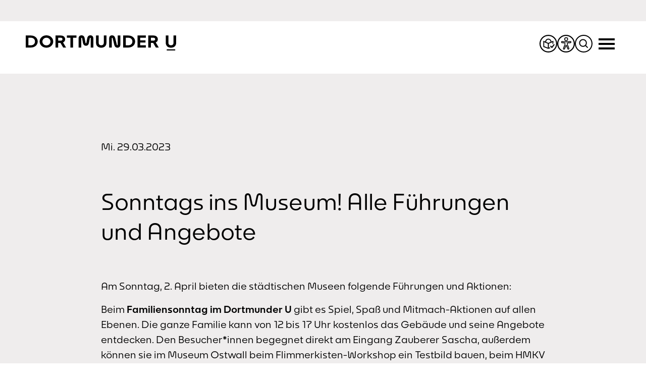

--- FILE ---
content_type: text/html; charset=UTF-8
request_url: https://dortmunder-u.de/sonntags-ins-museum-alle-fuehrungen-und-angebote-2/
body_size: 33017
content:
<!doctype html>
<html lang="de">

<head>
    <meta charset="UTF-8">
    <meta name="viewport" content="width=device-width, initial-scale=1">
    <link rel="profile" href="https://gmpg.org/xfn/11">


    <meta name='robots' content='index, follow, max-image-preview:large, max-snippet:-1, max-video-preview:-1' />

	<!-- This site is optimized with the Yoast SEO plugin v26.5 - https://yoast.com/wordpress/plugins/seo/ -->
	<title>Sonntags ins Museum! Alle Führungen und Angebote  - Dortmunder U</title>
	<link rel="canonical" href="https://dortmunder-u.de/sonntags-ins-museum-alle-fuehrungen-und-angebote-2/" />
	<meta property="og:locale" content="de_DE" />
	<meta property="og:type" content="article" />
	<meta property="og:title" content="Sonntags ins Museum! Alle Führungen und Angebote " />
	<meta property="og:description" content="Am Sonntag, 2. April bieten die städtischen Museen wieder viele Führungen und Aktionen." />
	<meta property="og:url" content="https://dortmunder-u.de/sonntags-ins-museum-alle-fuehrungen-und-angebote-2/" />
	<meta property="og:site_name" content="Dortmunder U" />
	<meta property="article:publisher" content="https://www.facebook.com/dortmunderu" />
	<meta property="article:published_time" content="2023-03-29T13:22:55+00:00" />
	<meta property="article:modified_time" content="2024-04-11T10:42:30+00:00" />
	<meta property="og:image" content="https://dortmunder-u.de/wp-content/uploads/2023/03/Magier_Jens-Nieth.jpg" />
	<meta property="og:image:width" content="1772" />
	<meta property="og:image:height" content="1181" />
	<meta property="og:image:type" content="image/jpeg" />
	<meta name="author" content="Jannis Koetting" />
	<meta name="twitter:card" content="summary_large_image" />
	<meta name="twitter:title" content="Sonntags ins Museum! Alle Führungen und Angebote " />
	<meta name="twitter:description" content="Am Sonntag, 2. April bieten die städtischen Museen wieder viele Führungen und Aktionen." />
	<meta name="twitter:image" content="https://dortmunder-u.de/wp-content/uploads/2023/03/Magier_Jens-Nieth.jpg" />
	<meta name="twitter:creator" content="@dortmunder_u" />
	<meta name="twitter:site" content="@dortmunder_u" />
	<meta name="twitter:label1" content="Verfasst von" />
	<meta name="twitter:data1" content="Jannis Koetting" />
	<meta name="twitter:label2" content="Geschätzte Lesezeit" />
	<meta name="twitter:data2" content="3 Minuten" />
	<script type="application/ld+json" class="yoast-schema-graph">{"@context":"https://schema.org","@graph":[{"@type":"Article","@id":"https://dortmunder-u.de/sonntags-ins-museum-alle-fuehrungen-und-angebote-2/#article","isPartOf":{"@id":"https://dortmunder-u.de/sonntags-ins-museum-alle-fuehrungen-und-angebote-2/"},"author":{"name":"Jannis Koetting","@id":"https://dortmunder-u.de/#/schema/person/81d6a51b5e7cd5369856599c5ff58e06"},"headline":"Sonntags ins Museum! Alle Führungen und Angebote ","datePublished":"2023-03-29T13:22:55+00:00","dateModified":"2024-04-11T10:42:30+00:00","mainEntityOfPage":{"@id":"https://dortmunder-u.de/sonntags-ins-museum-alle-fuehrungen-und-angebote-2/"},"wordCount":477,"publisher":{"@id":"https://dortmunder-u.de/#organization"},"image":{"@id":"https://dortmunder-u.de/sonntags-ins-museum-alle-fuehrungen-und-angebote-2/#primaryimage"},"thumbnailUrl":"https://dortmunder-u.de/wp-content/uploads/2023/03/Magier_Jens-Nieth-1024x682.jpg","articleSection":["Sonstiges"],"inLanguage":"de"},{"@type":"WebPage","@id":"https://dortmunder-u.de/sonntags-ins-museum-alle-fuehrungen-und-angebote-2/","url":"https://dortmunder-u.de/sonntags-ins-museum-alle-fuehrungen-und-angebote-2/","name":"Sonntags ins Museum! Alle Führungen und Angebote  - Dortmunder U","isPartOf":{"@id":"https://dortmunder-u.de/#website"},"primaryImageOfPage":{"@id":"https://dortmunder-u.de/sonntags-ins-museum-alle-fuehrungen-und-angebote-2/#primaryimage"},"image":{"@id":"https://dortmunder-u.de/sonntags-ins-museum-alle-fuehrungen-und-angebote-2/#primaryimage"},"thumbnailUrl":"https://dortmunder-u.de/wp-content/uploads/2023/03/Magier_Jens-Nieth-1024x682.jpg","datePublished":"2023-03-29T13:22:55+00:00","dateModified":"2024-04-11T10:42:30+00:00","breadcrumb":{"@id":"https://dortmunder-u.de/sonntags-ins-museum-alle-fuehrungen-und-angebote-2/#breadcrumb"},"inLanguage":"de","potentialAction":[{"@type":"ReadAction","target":["https://dortmunder-u.de/sonntags-ins-museum-alle-fuehrungen-und-angebote-2/"]}]},{"@type":"ImageObject","inLanguage":"de","@id":"https://dortmunder-u.de/sonntags-ins-museum-alle-fuehrungen-und-angebote-2/#primaryimage","url":"https://dortmunder-u.de/wp-content/uploads/2023/03/Magier_Jens-Nieth.jpg","contentUrl":"https://dortmunder-u.de/wp-content/uploads/2023/03/Magier_Jens-Nieth.jpg","width":1772,"height":1181},{"@type":"BreadcrumbList","@id":"https://dortmunder-u.de/sonntags-ins-museum-alle-fuehrungen-und-angebote-2/#breadcrumb","itemListElement":[{"@type":"ListItem","position":1,"name":"Startseite","item":"https://dortmunder-u.de/"},{"@type":"ListItem","position":2,"name":"Sonntags ins Museum! Alle Führungen und Angebote "}]},{"@type":"WebSite","@id":"https://dortmunder-u.de/#website","url":"https://dortmunder-u.de/","name":"Dortmunder U","description":"Zentrum für Kunst und Kreativität","publisher":{"@id":"https://dortmunder-u.de/#organization"},"potentialAction":[{"@type":"SearchAction","target":{"@type":"EntryPoint","urlTemplate":"https://dortmunder-u.de/?s={search_term_string}"},"query-input":{"@type":"PropertyValueSpecification","valueRequired":true,"valueName":"search_term_string"}}],"inLanguage":"de"},{"@type":"Organization","@id":"https://dortmunder-u.de/#organization","name":"Dortmunder U","url":"https://dortmunder-u.de/","logo":{"@type":"ImageObject","inLanguage":"de","@id":"https://dortmunder-u.de/#/schema/logo/image/","url":"https://dortmunder-u.de/wp-content/uploads/2022/05/dortmunder-u__logo.svg","contentUrl":"https://dortmunder-u.de/wp-content/uploads/2022/05/dortmunder-u__logo.svg","width":298,"height":30,"caption":"Dortmunder U"},"image":{"@id":"https://dortmunder-u.de/#/schema/logo/image/"},"sameAs":["https://www.facebook.com/dortmunderu","https://x.com/dortmunder_u"]},{"@type":"Person","@id":"https://dortmunder-u.de/#/schema/person/81d6a51b5e7cd5369856599c5ff58e06","name":"Jannis Koetting","image":{"@type":"ImageObject","inLanguage":"de","@id":"https://dortmunder-u.de/#/schema/person/image/","url":"https://secure.gravatar.com/avatar/63926571793d7d1ba0b25f8e079a648b6699e6dd823acfa813f67619b2ae6c3d?s=96&d=mm&r=g","contentUrl":"https://secure.gravatar.com/avatar/63926571793d7d1ba0b25f8e079a648b6699e6dd823acfa813f67619b2ae6c3d?s=96&d=mm&r=g","caption":"Jannis Koetting"}}]}</script>
	<!-- / Yoast SEO plugin. -->


<link rel='dns-prefetch' href='//translate.google.com' />
<link rel='dns-prefetch' href='//cdn.jsdelivr.net' />
<link rel="alternate" type="application/rss+xml" title="Dortmunder U &raquo; Feed" href="https://dortmunder-u.de/feed/" />
<link rel="alternate" type="application/rss+xml" title="Dortmunder U &raquo; Kommentar-Feed" href="https://dortmunder-u.de/comments/feed/" />
<link rel="alternate" title="oEmbed (JSON)" type="application/json+oembed" href="https://dortmunder-u.de/wp-json/oembed/1.0/embed?url=https%3A%2F%2Fdortmunder-u.de%2Fsonntags-ins-museum-alle-fuehrungen-und-angebote-2%2F" />
<link rel="alternate" title="oEmbed (XML)" type="text/xml+oembed" href="https://dortmunder-u.de/wp-json/oembed/1.0/embed?url=https%3A%2F%2Fdortmunder-u.de%2Fsonntags-ins-museum-alle-fuehrungen-und-angebote-2%2F&#038;format=xml" />
<style id='wp-img-auto-sizes-contain-inline-css'>
img:is([sizes=auto i],[sizes^="auto," i]){contain-intrinsic-size:3000px 1500px}
/*# sourceURL=wp-img-auto-sizes-contain-inline-css */
</style>
<link rel='stylesheet' id='sbi_styles-css' href='https://dortmunder-u.de/wp-content/plugins/instagram-feed-pro/css/sbi-styles.min.css?ver=6.9.0' media='all' />
<style id='wp-emoji-styles-inline-css'>

	img.wp-smiley, img.emoji {
		display: inline !important;
		border: none !important;
		box-shadow: none !important;
		height: 1em !important;
		width: 1em !important;
		margin: 0 0.07em !important;
		vertical-align: -0.1em !important;
		background: none !important;
		padding: 0 !important;
	}
/*# sourceURL=wp-emoji-styles-inline-css */
</style>
<style id='wp-block-library-inline-css'>
:root{--wp-block-synced-color:#7a00df;--wp-block-synced-color--rgb:122,0,223;--wp-bound-block-color:var(--wp-block-synced-color);--wp-editor-canvas-background:#ddd;--wp-admin-theme-color:#007cba;--wp-admin-theme-color--rgb:0,124,186;--wp-admin-theme-color-darker-10:#006ba1;--wp-admin-theme-color-darker-10--rgb:0,107,160.5;--wp-admin-theme-color-darker-20:#005a87;--wp-admin-theme-color-darker-20--rgb:0,90,135;--wp-admin-border-width-focus:2px}@media (min-resolution:192dpi){:root{--wp-admin-border-width-focus:1.5px}}.wp-element-button{cursor:pointer}:root .has-very-light-gray-background-color{background-color:#eee}:root .has-very-dark-gray-background-color{background-color:#313131}:root .has-very-light-gray-color{color:#eee}:root .has-very-dark-gray-color{color:#313131}:root .has-vivid-green-cyan-to-vivid-cyan-blue-gradient-background{background:linear-gradient(135deg,#00d084,#0693e3)}:root .has-purple-crush-gradient-background{background:linear-gradient(135deg,#34e2e4,#4721fb 50%,#ab1dfe)}:root .has-hazy-dawn-gradient-background{background:linear-gradient(135deg,#faaca8,#dad0ec)}:root .has-subdued-olive-gradient-background{background:linear-gradient(135deg,#fafae1,#67a671)}:root .has-atomic-cream-gradient-background{background:linear-gradient(135deg,#fdd79a,#004a59)}:root .has-nightshade-gradient-background{background:linear-gradient(135deg,#330968,#31cdcf)}:root .has-midnight-gradient-background{background:linear-gradient(135deg,#020381,#2874fc)}:root{--wp--preset--font-size--normal:16px;--wp--preset--font-size--huge:42px}.has-regular-font-size{font-size:1em}.has-larger-font-size{font-size:2.625em}.has-normal-font-size{font-size:var(--wp--preset--font-size--normal)}.has-huge-font-size{font-size:var(--wp--preset--font-size--huge)}.has-text-align-center{text-align:center}.has-text-align-left{text-align:left}.has-text-align-right{text-align:right}.has-fit-text{white-space:nowrap!important}#end-resizable-editor-section{display:none}.aligncenter{clear:both}.items-justified-left{justify-content:flex-start}.items-justified-center{justify-content:center}.items-justified-right{justify-content:flex-end}.items-justified-space-between{justify-content:space-between}.screen-reader-text{border:0;clip-path:inset(50%);height:1px;margin:-1px;overflow:hidden;padding:0;position:absolute;width:1px;word-wrap:normal!important}.screen-reader-text:focus{background-color:#ddd;clip-path:none;color:#444;display:block;font-size:1em;height:auto;left:5px;line-height:normal;padding:15px 23px 14px;text-decoration:none;top:5px;width:auto;z-index:100000}html :where(.has-border-color){border-style:solid}html :where([style*=border-top-color]){border-top-style:solid}html :where([style*=border-right-color]){border-right-style:solid}html :where([style*=border-bottom-color]){border-bottom-style:solid}html :where([style*=border-left-color]){border-left-style:solid}html :where([style*=border-width]){border-style:solid}html :where([style*=border-top-width]){border-top-style:solid}html :where([style*=border-right-width]){border-right-style:solid}html :where([style*=border-bottom-width]){border-bottom-style:solid}html :where([style*=border-left-width]){border-left-style:solid}html :where(img[class*=wp-image-]){height:auto;max-width:100%}:where(figure){margin:0 0 1em}html :where(.is-position-sticky){--wp-admin--admin-bar--position-offset:var(--wp-admin--admin-bar--height,0px)}@media screen and (max-width:600px){html :where(.is-position-sticky){--wp-admin--admin-bar--position-offset:0px}}

/*# sourceURL=wp-block-library-inline-css */
</style><style id='wp-block-button-inline-css'>
.wp-block-button__link{align-content:center;box-sizing:border-box;cursor:pointer;display:inline-block;height:100%;text-align:center;word-break:break-word}.wp-block-button__link.aligncenter{text-align:center}.wp-block-button__link.alignright{text-align:right}:where(.wp-block-button__link){border-radius:9999px;box-shadow:none;padding:calc(.667em + 2px) calc(1.333em + 2px);text-decoration:none}.wp-block-button[style*=text-decoration] .wp-block-button__link{text-decoration:inherit}.wp-block-buttons>.wp-block-button.has-custom-width{max-width:none}.wp-block-buttons>.wp-block-button.has-custom-width .wp-block-button__link{width:100%}.wp-block-buttons>.wp-block-button.has-custom-font-size .wp-block-button__link{font-size:inherit}.wp-block-buttons>.wp-block-button.wp-block-button__width-25{width:calc(25% - var(--wp--style--block-gap, .5em)*.75)}.wp-block-buttons>.wp-block-button.wp-block-button__width-50{width:calc(50% - var(--wp--style--block-gap, .5em)*.5)}.wp-block-buttons>.wp-block-button.wp-block-button__width-75{width:calc(75% - var(--wp--style--block-gap, .5em)*.25)}.wp-block-buttons>.wp-block-button.wp-block-button__width-100{flex-basis:100%;width:100%}.wp-block-buttons.is-vertical>.wp-block-button.wp-block-button__width-25{width:25%}.wp-block-buttons.is-vertical>.wp-block-button.wp-block-button__width-50{width:50%}.wp-block-buttons.is-vertical>.wp-block-button.wp-block-button__width-75{width:75%}.wp-block-button.is-style-squared,.wp-block-button__link.wp-block-button.is-style-squared{border-radius:0}.wp-block-button.no-border-radius,.wp-block-button__link.no-border-radius{border-radius:0!important}:root :where(.wp-block-button .wp-block-button__link.is-style-outline),:root :where(.wp-block-button.is-style-outline>.wp-block-button__link){border:2px solid;padding:.667em 1.333em}:root :where(.wp-block-button .wp-block-button__link.is-style-outline:not(.has-text-color)),:root :where(.wp-block-button.is-style-outline>.wp-block-button__link:not(.has-text-color)){color:currentColor}:root :where(.wp-block-button .wp-block-button__link.is-style-outline:not(.has-background)),:root :where(.wp-block-button.is-style-outline>.wp-block-button__link:not(.has-background)){background-color:initial;background-image:none}
/*# sourceURL=https://dortmunder-u.de/wp-includes/blocks/button/style.min.css */
</style>
<style id='wp-block-heading-inline-css'>
h1:where(.wp-block-heading).has-background,h2:where(.wp-block-heading).has-background,h3:where(.wp-block-heading).has-background,h4:where(.wp-block-heading).has-background,h5:where(.wp-block-heading).has-background,h6:where(.wp-block-heading).has-background{padding:1.25em 2.375em}h1.has-text-align-left[style*=writing-mode]:where([style*=vertical-lr]),h1.has-text-align-right[style*=writing-mode]:where([style*=vertical-rl]),h2.has-text-align-left[style*=writing-mode]:where([style*=vertical-lr]),h2.has-text-align-right[style*=writing-mode]:where([style*=vertical-rl]),h3.has-text-align-left[style*=writing-mode]:where([style*=vertical-lr]),h3.has-text-align-right[style*=writing-mode]:where([style*=vertical-rl]),h4.has-text-align-left[style*=writing-mode]:where([style*=vertical-lr]),h4.has-text-align-right[style*=writing-mode]:where([style*=vertical-rl]),h5.has-text-align-left[style*=writing-mode]:where([style*=vertical-lr]),h5.has-text-align-right[style*=writing-mode]:where([style*=vertical-rl]),h6.has-text-align-left[style*=writing-mode]:where([style*=vertical-lr]),h6.has-text-align-right[style*=writing-mode]:where([style*=vertical-rl]){rotate:180deg}
/*# sourceURL=https://dortmunder-u.de/wp-includes/blocks/heading/style.min.css */
</style>
<style id='wp-block-image-inline-css'>
.wp-block-image>a,.wp-block-image>figure>a{display:inline-block}.wp-block-image img{box-sizing:border-box;height:auto;max-width:100%;vertical-align:bottom}@media not (prefers-reduced-motion){.wp-block-image img.hide{visibility:hidden}.wp-block-image img.show{animation:show-content-image .4s}}.wp-block-image[style*=border-radius] img,.wp-block-image[style*=border-radius]>a{border-radius:inherit}.wp-block-image.has-custom-border img{box-sizing:border-box}.wp-block-image.aligncenter{text-align:center}.wp-block-image.alignfull>a,.wp-block-image.alignwide>a{width:100%}.wp-block-image.alignfull img,.wp-block-image.alignwide img{height:auto;width:100%}.wp-block-image .aligncenter,.wp-block-image .alignleft,.wp-block-image .alignright,.wp-block-image.aligncenter,.wp-block-image.alignleft,.wp-block-image.alignright{display:table}.wp-block-image .aligncenter>figcaption,.wp-block-image .alignleft>figcaption,.wp-block-image .alignright>figcaption,.wp-block-image.aligncenter>figcaption,.wp-block-image.alignleft>figcaption,.wp-block-image.alignright>figcaption{caption-side:bottom;display:table-caption}.wp-block-image .alignleft{float:left;margin:.5em 1em .5em 0}.wp-block-image .alignright{float:right;margin:.5em 0 .5em 1em}.wp-block-image .aligncenter{margin-left:auto;margin-right:auto}.wp-block-image :where(figcaption){margin-bottom:1em;margin-top:.5em}.wp-block-image.is-style-circle-mask img{border-radius:9999px}@supports ((-webkit-mask-image:none) or (mask-image:none)) or (-webkit-mask-image:none){.wp-block-image.is-style-circle-mask img{border-radius:0;-webkit-mask-image:url('data:image/svg+xml;utf8,<svg viewBox="0 0 100 100" xmlns="http://www.w3.org/2000/svg"><circle cx="50" cy="50" r="50"/></svg>');mask-image:url('data:image/svg+xml;utf8,<svg viewBox="0 0 100 100" xmlns="http://www.w3.org/2000/svg"><circle cx="50" cy="50" r="50"/></svg>');mask-mode:alpha;-webkit-mask-position:center;mask-position:center;-webkit-mask-repeat:no-repeat;mask-repeat:no-repeat;-webkit-mask-size:contain;mask-size:contain}}:root :where(.wp-block-image.is-style-rounded img,.wp-block-image .is-style-rounded img){border-radius:9999px}.wp-block-image figure{margin:0}.wp-lightbox-container{display:flex;flex-direction:column;position:relative}.wp-lightbox-container img{cursor:zoom-in}.wp-lightbox-container img:hover+button{opacity:1}.wp-lightbox-container button{align-items:center;backdrop-filter:blur(16px) saturate(180%);background-color:#5a5a5a40;border:none;border-radius:4px;cursor:zoom-in;display:flex;height:20px;justify-content:center;opacity:0;padding:0;position:absolute;right:16px;text-align:center;top:16px;width:20px;z-index:100}@media not (prefers-reduced-motion){.wp-lightbox-container button{transition:opacity .2s ease}}.wp-lightbox-container button:focus-visible{outline:3px auto #5a5a5a40;outline:3px auto -webkit-focus-ring-color;outline-offset:3px}.wp-lightbox-container button:hover{cursor:pointer;opacity:1}.wp-lightbox-container button:focus{opacity:1}.wp-lightbox-container button:focus,.wp-lightbox-container button:hover,.wp-lightbox-container button:not(:hover):not(:active):not(.has-background){background-color:#5a5a5a40;border:none}.wp-lightbox-overlay{box-sizing:border-box;cursor:zoom-out;height:100vh;left:0;overflow:hidden;position:fixed;top:0;visibility:hidden;width:100%;z-index:100000}.wp-lightbox-overlay .close-button{align-items:center;cursor:pointer;display:flex;justify-content:center;min-height:40px;min-width:40px;padding:0;position:absolute;right:calc(env(safe-area-inset-right) + 16px);top:calc(env(safe-area-inset-top) + 16px);z-index:5000000}.wp-lightbox-overlay .close-button:focus,.wp-lightbox-overlay .close-button:hover,.wp-lightbox-overlay .close-button:not(:hover):not(:active):not(.has-background){background:none;border:none}.wp-lightbox-overlay .lightbox-image-container{height:var(--wp--lightbox-container-height);left:50%;overflow:hidden;position:absolute;top:50%;transform:translate(-50%,-50%);transform-origin:top left;width:var(--wp--lightbox-container-width);z-index:9999999999}.wp-lightbox-overlay .wp-block-image{align-items:center;box-sizing:border-box;display:flex;height:100%;justify-content:center;margin:0;position:relative;transform-origin:0 0;width:100%;z-index:3000000}.wp-lightbox-overlay .wp-block-image img{height:var(--wp--lightbox-image-height);min-height:var(--wp--lightbox-image-height);min-width:var(--wp--lightbox-image-width);width:var(--wp--lightbox-image-width)}.wp-lightbox-overlay .wp-block-image figcaption{display:none}.wp-lightbox-overlay button{background:none;border:none}.wp-lightbox-overlay .scrim{background-color:#fff;height:100%;opacity:.9;position:absolute;width:100%;z-index:2000000}.wp-lightbox-overlay.active{visibility:visible}@media not (prefers-reduced-motion){.wp-lightbox-overlay.active{animation:turn-on-visibility .25s both}.wp-lightbox-overlay.active img{animation:turn-on-visibility .35s both}.wp-lightbox-overlay.show-closing-animation:not(.active){animation:turn-off-visibility .35s both}.wp-lightbox-overlay.show-closing-animation:not(.active) img{animation:turn-off-visibility .25s both}.wp-lightbox-overlay.zoom.active{animation:none;opacity:1;visibility:visible}.wp-lightbox-overlay.zoom.active .lightbox-image-container{animation:lightbox-zoom-in .4s}.wp-lightbox-overlay.zoom.active .lightbox-image-container img{animation:none}.wp-lightbox-overlay.zoom.active .scrim{animation:turn-on-visibility .4s forwards}.wp-lightbox-overlay.zoom.show-closing-animation:not(.active){animation:none}.wp-lightbox-overlay.zoom.show-closing-animation:not(.active) .lightbox-image-container{animation:lightbox-zoom-out .4s}.wp-lightbox-overlay.zoom.show-closing-animation:not(.active) .lightbox-image-container img{animation:none}.wp-lightbox-overlay.zoom.show-closing-animation:not(.active) .scrim{animation:turn-off-visibility .4s forwards}}@keyframes show-content-image{0%{visibility:hidden}99%{visibility:hidden}to{visibility:visible}}@keyframes turn-on-visibility{0%{opacity:0}to{opacity:1}}@keyframes turn-off-visibility{0%{opacity:1;visibility:visible}99%{opacity:0;visibility:visible}to{opacity:0;visibility:hidden}}@keyframes lightbox-zoom-in{0%{transform:translate(calc((-100vw + var(--wp--lightbox-scrollbar-width))/2 + var(--wp--lightbox-initial-left-position)),calc(-50vh + var(--wp--lightbox-initial-top-position))) scale(var(--wp--lightbox-scale))}to{transform:translate(-50%,-50%) scale(1)}}@keyframes lightbox-zoom-out{0%{transform:translate(-50%,-50%) scale(1);visibility:visible}99%{visibility:visible}to{transform:translate(calc((-100vw + var(--wp--lightbox-scrollbar-width))/2 + var(--wp--lightbox-initial-left-position)),calc(-50vh + var(--wp--lightbox-initial-top-position))) scale(var(--wp--lightbox-scale));visibility:hidden}}
/*# sourceURL=https://dortmunder-u.de/wp-includes/blocks/image/style.min.css */
</style>
<style id='wp-block-buttons-inline-css'>
.wp-block-buttons{box-sizing:border-box}.wp-block-buttons.is-vertical{flex-direction:column}.wp-block-buttons.is-vertical>.wp-block-button:last-child{margin-bottom:0}.wp-block-buttons>.wp-block-button{display:inline-block;margin:0}.wp-block-buttons.is-content-justification-left{justify-content:flex-start}.wp-block-buttons.is-content-justification-left.is-vertical{align-items:flex-start}.wp-block-buttons.is-content-justification-center{justify-content:center}.wp-block-buttons.is-content-justification-center.is-vertical{align-items:center}.wp-block-buttons.is-content-justification-right{justify-content:flex-end}.wp-block-buttons.is-content-justification-right.is-vertical{align-items:flex-end}.wp-block-buttons.is-content-justification-space-between{justify-content:space-between}.wp-block-buttons.aligncenter{text-align:center}.wp-block-buttons:not(.is-content-justification-space-between,.is-content-justification-right,.is-content-justification-left,.is-content-justification-center) .wp-block-button.aligncenter{margin-left:auto;margin-right:auto;width:100%}.wp-block-buttons[style*=text-decoration] .wp-block-button,.wp-block-buttons[style*=text-decoration] .wp-block-button__link{text-decoration:inherit}.wp-block-buttons.has-custom-font-size .wp-block-button__link{font-size:inherit}.wp-block-buttons .wp-block-button__link{width:100%}.wp-block-button.aligncenter{text-align:center}
/*# sourceURL=https://dortmunder-u.de/wp-includes/blocks/buttons/style.min.css */
</style>
<style id='wp-block-columns-inline-css'>
.wp-block-columns{box-sizing:border-box;display:flex;flex-wrap:wrap!important}@media (min-width:782px){.wp-block-columns{flex-wrap:nowrap!important}}.wp-block-columns{align-items:normal!important}.wp-block-columns.are-vertically-aligned-top{align-items:flex-start}.wp-block-columns.are-vertically-aligned-center{align-items:center}.wp-block-columns.are-vertically-aligned-bottom{align-items:flex-end}@media (max-width:781px){.wp-block-columns:not(.is-not-stacked-on-mobile)>.wp-block-column{flex-basis:100%!important}}@media (min-width:782px){.wp-block-columns:not(.is-not-stacked-on-mobile)>.wp-block-column{flex-basis:0;flex-grow:1}.wp-block-columns:not(.is-not-stacked-on-mobile)>.wp-block-column[style*=flex-basis]{flex-grow:0}}.wp-block-columns.is-not-stacked-on-mobile{flex-wrap:nowrap!important}.wp-block-columns.is-not-stacked-on-mobile>.wp-block-column{flex-basis:0;flex-grow:1}.wp-block-columns.is-not-stacked-on-mobile>.wp-block-column[style*=flex-basis]{flex-grow:0}:where(.wp-block-columns){margin-bottom:1.75em}:where(.wp-block-columns.has-background){padding:1.25em 2.375em}.wp-block-column{flex-grow:1;min-width:0;overflow-wrap:break-word;word-break:break-word}.wp-block-column.is-vertically-aligned-top{align-self:flex-start}.wp-block-column.is-vertically-aligned-center{align-self:center}.wp-block-column.is-vertically-aligned-bottom{align-self:flex-end}.wp-block-column.is-vertically-aligned-stretch{align-self:stretch}.wp-block-column.is-vertically-aligned-bottom,.wp-block-column.is-vertically-aligned-center,.wp-block-column.is-vertically-aligned-top{width:100%}
/*# sourceURL=https://dortmunder-u.de/wp-includes/blocks/columns/style.min.css */
</style>
<style id='wp-block-group-inline-css'>
.wp-block-group{box-sizing:border-box}:where(.wp-block-group.wp-block-group-is-layout-constrained){position:relative}
/*# sourceURL=https://dortmunder-u.de/wp-includes/blocks/group/style.min.css */
</style>
<style id='wp-block-paragraph-inline-css'>
.is-small-text{font-size:.875em}.is-regular-text{font-size:1em}.is-large-text{font-size:2.25em}.is-larger-text{font-size:3em}.has-drop-cap:not(:focus):first-letter{float:left;font-size:8.4em;font-style:normal;font-weight:100;line-height:.68;margin:.05em .1em 0 0;text-transform:uppercase}body.rtl .has-drop-cap:not(:focus):first-letter{float:none;margin-left:.1em}p.has-drop-cap.has-background{overflow:hidden}:root :where(p.has-background){padding:1.25em 2.375em}:where(p.has-text-color:not(.has-link-color)) a{color:inherit}p.has-text-align-left[style*="writing-mode:vertical-lr"],p.has-text-align-right[style*="writing-mode:vertical-rl"]{rotate:180deg}
/*# sourceURL=https://dortmunder-u.de/wp-includes/blocks/paragraph/style.min.css */
</style>
<style id='wp-block-separator-inline-css'>
@charset "UTF-8";.wp-block-separator{border:none;border-top:2px solid}:root :where(.wp-block-separator.is-style-dots){height:auto;line-height:1;text-align:center}:root :where(.wp-block-separator.is-style-dots):before{color:currentColor;content:"···";font-family:serif;font-size:1.5em;letter-spacing:2em;padding-left:2em}.wp-block-separator.is-style-dots{background:none!important;border:none!important}
/*# sourceURL=https://dortmunder-u.de/wp-includes/blocks/separator/style.min.css */
</style>
<style id='wp-block-social-links-inline-css'>
.wp-block-social-links{background:none;box-sizing:border-box;margin-left:0;padding-left:0;padding-right:0;text-indent:0}.wp-block-social-links .wp-social-link a,.wp-block-social-links .wp-social-link a:hover{border-bottom:0;box-shadow:none;text-decoration:none}.wp-block-social-links .wp-social-link svg{height:1em;width:1em}.wp-block-social-links .wp-social-link span:not(.screen-reader-text){font-size:.65em;margin-left:.5em;margin-right:.5em}.wp-block-social-links.has-small-icon-size{font-size:16px}.wp-block-social-links,.wp-block-social-links.has-normal-icon-size{font-size:24px}.wp-block-social-links.has-large-icon-size{font-size:36px}.wp-block-social-links.has-huge-icon-size{font-size:48px}.wp-block-social-links.aligncenter{display:flex;justify-content:center}.wp-block-social-links.alignright{justify-content:flex-end}.wp-block-social-link{border-radius:9999px;display:block}@media not (prefers-reduced-motion){.wp-block-social-link{transition:transform .1s ease}}.wp-block-social-link{height:auto}.wp-block-social-link a{align-items:center;display:flex;line-height:0}.wp-block-social-link:hover{transform:scale(1.1)}.wp-block-social-links .wp-block-social-link.wp-social-link{display:inline-block;margin:0;padding:0}.wp-block-social-links .wp-block-social-link.wp-social-link .wp-block-social-link-anchor,.wp-block-social-links .wp-block-social-link.wp-social-link .wp-block-social-link-anchor svg,.wp-block-social-links .wp-block-social-link.wp-social-link .wp-block-social-link-anchor:active,.wp-block-social-links .wp-block-social-link.wp-social-link .wp-block-social-link-anchor:hover,.wp-block-social-links .wp-block-social-link.wp-social-link .wp-block-social-link-anchor:visited{color:currentColor;fill:currentColor}:where(.wp-block-social-links:not(.is-style-logos-only)) .wp-social-link{background-color:#f0f0f0;color:#444}:where(.wp-block-social-links:not(.is-style-logos-only)) .wp-social-link-amazon{background-color:#f90;color:#fff}:where(.wp-block-social-links:not(.is-style-logos-only)) .wp-social-link-bandcamp{background-color:#1ea0c3;color:#fff}:where(.wp-block-social-links:not(.is-style-logos-only)) .wp-social-link-behance{background-color:#0757fe;color:#fff}:where(.wp-block-social-links:not(.is-style-logos-only)) .wp-social-link-bluesky{background-color:#0a7aff;color:#fff}:where(.wp-block-social-links:not(.is-style-logos-only)) .wp-social-link-codepen{background-color:#1e1f26;color:#fff}:where(.wp-block-social-links:not(.is-style-logos-only)) .wp-social-link-deviantart{background-color:#02e49b;color:#fff}:where(.wp-block-social-links:not(.is-style-logos-only)) .wp-social-link-discord{background-color:#5865f2;color:#fff}:where(.wp-block-social-links:not(.is-style-logos-only)) .wp-social-link-dribbble{background-color:#e94c89;color:#fff}:where(.wp-block-social-links:not(.is-style-logos-only)) .wp-social-link-dropbox{background-color:#4280ff;color:#fff}:where(.wp-block-social-links:not(.is-style-logos-only)) .wp-social-link-etsy{background-color:#f45800;color:#fff}:where(.wp-block-social-links:not(.is-style-logos-only)) .wp-social-link-facebook{background-color:#0866ff;color:#fff}:where(.wp-block-social-links:not(.is-style-logos-only)) .wp-social-link-fivehundredpx{background-color:#000;color:#fff}:where(.wp-block-social-links:not(.is-style-logos-only)) .wp-social-link-flickr{background-color:#0461dd;color:#fff}:where(.wp-block-social-links:not(.is-style-logos-only)) .wp-social-link-foursquare{background-color:#e65678;color:#fff}:where(.wp-block-social-links:not(.is-style-logos-only)) .wp-social-link-github{background-color:#24292d;color:#fff}:where(.wp-block-social-links:not(.is-style-logos-only)) .wp-social-link-goodreads{background-color:#eceadd;color:#382110}:where(.wp-block-social-links:not(.is-style-logos-only)) .wp-social-link-google{background-color:#ea4434;color:#fff}:where(.wp-block-social-links:not(.is-style-logos-only)) .wp-social-link-gravatar{background-color:#1d4fc4;color:#fff}:where(.wp-block-social-links:not(.is-style-logos-only)) .wp-social-link-instagram{background-color:#f00075;color:#fff}:where(.wp-block-social-links:not(.is-style-logos-only)) .wp-social-link-lastfm{background-color:#e21b24;color:#fff}:where(.wp-block-social-links:not(.is-style-logos-only)) .wp-social-link-linkedin{background-color:#0d66c2;color:#fff}:where(.wp-block-social-links:not(.is-style-logos-only)) .wp-social-link-mastodon{background-color:#3288d4;color:#fff}:where(.wp-block-social-links:not(.is-style-logos-only)) .wp-social-link-medium{background-color:#000;color:#fff}:where(.wp-block-social-links:not(.is-style-logos-only)) .wp-social-link-meetup{background-color:#f6405f;color:#fff}:where(.wp-block-social-links:not(.is-style-logos-only)) .wp-social-link-patreon{background-color:#000;color:#fff}:where(.wp-block-social-links:not(.is-style-logos-only)) .wp-social-link-pinterest{background-color:#e60122;color:#fff}:where(.wp-block-social-links:not(.is-style-logos-only)) .wp-social-link-pocket{background-color:#ef4155;color:#fff}:where(.wp-block-social-links:not(.is-style-logos-only)) .wp-social-link-reddit{background-color:#ff4500;color:#fff}:where(.wp-block-social-links:not(.is-style-logos-only)) .wp-social-link-skype{background-color:#0478d7;color:#fff}:where(.wp-block-social-links:not(.is-style-logos-only)) .wp-social-link-snapchat{background-color:#fefc00;color:#fff;stroke:#000}:where(.wp-block-social-links:not(.is-style-logos-only)) .wp-social-link-soundcloud{background-color:#ff5600;color:#fff}:where(.wp-block-social-links:not(.is-style-logos-only)) .wp-social-link-spotify{background-color:#1bd760;color:#fff}:where(.wp-block-social-links:not(.is-style-logos-only)) .wp-social-link-telegram{background-color:#2aabee;color:#fff}:where(.wp-block-social-links:not(.is-style-logos-only)) .wp-social-link-threads{background-color:#000;color:#fff}:where(.wp-block-social-links:not(.is-style-logos-only)) .wp-social-link-tiktok{background-color:#000;color:#fff}:where(.wp-block-social-links:not(.is-style-logos-only)) .wp-social-link-tumblr{background-color:#011835;color:#fff}:where(.wp-block-social-links:not(.is-style-logos-only)) .wp-social-link-twitch{background-color:#6440a4;color:#fff}:where(.wp-block-social-links:not(.is-style-logos-only)) .wp-social-link-twitter{background-color:#1da1f2;color:#fff}:where(.wp-block-social-links:not(.is-style-logos-only)) .wp-social-link-vimeo{background-color:#1eb7ea;color:#fff}:where(.wp-block-social-links:not(.is-style-logos-only)) .wp-social-link-vk{background-color:#4680c2;color:#fff}:where(.wp-block-social-links:not(.is-style-logos-only)) .wp-social-link-wordpress{background-color:#3499cd;color:#fff}:where(.wp-block-social-links:not(.is-style-logos-only)) .wp-social-link-whatsapp{background-color:#25d366;color:#fff}:where(.wp-block-social-links:not(.is-style-logos-only)) .wp-social-link-x{background-color:#000;color:#fff}:where(.wp-block-social-links:not(.is-style-logos-only)) .wp-social-link-yelp{background-color:#d32422;color:#fff}:where(.wp-block-social-links:not(.is-style-logos-only)) .wp-social-link-youtube{background-color:red;color:#fff}:where(.wp-block-social-links.is-style-logos-only) .wp-social-link{background:none}:where(.wp-block-social-links.is-style-logos-only) .wp-social-link svg{height:1.25em;width:1.25em}:where(.wp-block-social-links.is-style-logos-only) .wp-social-link-amazon{color:#f90}:where(.wp-block-social-links.is-style-logos-only) .wp-social-link-bandcamp{color:#1ea0c3}:where(.wp-block-social-links.is-style-logos-only) .wp-social-link-behance{color:#0757fe}:where(.wp-block-social-links.is-style-logos-only) .wp-social-link-bluesky{color:#0a7aff}:where(.wp-block-social-links.is-style-logos-only) .wp-social-link-codepen{color:#1e1f26}:where(.wp-block-social-links.is-style-logos-only) .wp-social-link-deviantart{color:#02e49b}:where(.wp-block-social-links.is-style-logos-only) .wp-social-link-discord{color:#5865f2}:where(.wp-block-social-links.is-style-logos-only) .wp-social-link-dribbble{color:#e94c89}:where(.wp-block-social-links.is-style-logos-only) .wp-social-link-dropbox{color:#4280ff}:where(.wp-block-social-links.is-style-logos-only) .wp-social-link-etsy{color:#f45800}:where(.wp-block-social-links.is-style-logos-only) .wp-social-link-facebook{color:#0866ff}:where(.wp-block-social-links.is-style-logos-only) .wp-social-link-fivehundredpx{color:#000}:where(.wp-block-social-links.is-style-logos-only) .wp-social-link-flickr{color:#0461dd}:where(.wp-block-social-links.is-style-logos-only) .wp-social-link-foursquare{color:#e65678}:where(.wp-block-social-links.is-style-logos-only) .wp-social-link-github{color:#24292d}:where(.wp-block-social-links.is-style-logos-only) .wp-social-link-goodreads{color:#382110}:where(.wp-block-social-links.is-style-logos-only) .wp-social-link-google{color:#ea4434}:where(.wp-block-social-links.is-style-logos-only) .wp-social-link-gravatar{color:#1d4fc4}:where(.wp-block-social-links.is-style-logos-only) .wp-social-link-instagram{color:#f00075}:where(.wp-block-social-links.is-style-logos-only) .wp-social-link-lastfm{color:#e21b24}:where(.wp-block-social-links.is-style-logos-only) .wp-social-link-linkedin{color:#0d66c2}:where(.wp-block-social-links.is-style-logos-only) .wp-social-link-mastodon{color:#3288d4}:where(.wp-block-social-links.is-style-logos-only) .wp-social-link-medium{color:#000}:where(.wp-block-social-links.is-style-logos-only) .wp-social-link-meetup{color:#f6405f}:where(.wp-block-social-links.is-style-logos-only) .wp-social-link-patreon{color:#000}:where(.wp-block-social-links.is-style-logos-only) .wp-social-link-pinterest{color:#e60122}:where(.wp-block-social-links.is-style-logos-only) .wp-social-link-pocket{color:#ef4155}:where(.wp-block-social-links.is-style-logos-only) .wp-social-link-reddit{color:#ff4500}:where(.wp-block-social-links.is-style-logos-only) .wp-social-link-skype{color:#0478d7}:where(.wp-block-social-links.is-style-logos-only) .wp-social-link-snapchat{color:#fff;stroke:#000}:where(.wp-block-social-links.is-style-logos-only) .wp-social-link-soundcloud{color:#ff5600}:where(.wp-block-social-links.is-style-logos-only) .wp-social-link-spotify{color:#1bd760}:where(.wp-block-social-links.is-style-logos-only) .wp-social-link-telegram{color:#2aabee}:where(.wp-block-social-links.is-style-logos-only) .wp-social-link-threads{color:#000}:where(.wp-block-social-links.is-style-logos-only) .wp-social-link-tiktok{color:#000}:where(.wp-block-social-links.is-style-logos-only) .wp-social-link-tumblr{color:#011835}:where(.wp-block-social-links.is-style-logos-only) .wp-social-link-twitch{color:#6440a4}:where(.wp-block-social-links.is-style-logos-only) .wp-social-link-twitter{color:#1da1f2}:where(.wp-block-social-links.is-style-logos-only) .wp-social-link-vimeo{color:#1eb7ea}:where(.wp-block-social-links.is-style-logos-only) .wp-social-link-vk{color:#4680c2}:where(.wp-block-social-links.is-style-logos-only) .wp-social-link-whatsapp{color:#25d366}:where(.wp-block-social-links.is-style-logos-only) .wp-social-link-wordpress{color:#3499cd}:where(.wp-block-social-links.is-style-logos-only) .wp-social-link-x{color:#000}:where(.wp-block-social-links.is-style-logos-only) .wp-social-link-yelp{color:#d32422}:where(.wp-block-social-links.is-style-logos-only) .wp-social-link-youtube{color:red}.wp-block-social-links.is-style-pill-shape .wp-social-link{width:auto}:root :where(.wp-block-social-links .wp-social-link a){padding:.25em}:root :where(.wp-block-social-links.is-style-logos-only .wp-social-link a){padding:0}:root :where(.wp-block-social-links.is-style-pill-shape .wp-social-link a){padding-left:.6666666667em;padding-right:.6666666667em}.wp-block-social-links:not(.has-icon-color):not(.has-icon-background-color) .wp-social-link-snapchat .wp-block-social-link-label{color:#000}
/*# sourceURL=https://dortmunder-u.de/wp-includes/blocks/social-links/style.min.css */
</style>
<style id='wp-block-spacer-inline-css'>
.wp-block-spacer{clear:both}
/*# sourceURL=https://dortmunder-u.de/wp-includes/blocks/spacer/style.min.css */
</style>
<style id='wp-block-table-inline-css'>
.wp-block-table{overflow-x:auto}.wp-block-table table{border-collapse:collapse;width:100%}.wp-block-table thead{border-bottom:3px solid}.wp-block-table tfoot{border-top:3px solid}.wp-block-table td,.wp-block-table th{border:1px solid;padding:.5em}.wp-block-table .has-fixed-layout{table-layout:fixed;width:100%}.wp-block-table .has-fixed-layout td,.wp-block-table .has-fixed-layout th{word-break:break-word}.wp-block-table.aligncenter,.wp-block-table.alignleft,.wp-block-table.alignright{display:table;width:auto}.wp-block-table.aligncenter td,.wp-block-table.aligncenter th,.wp-block-table.alignleft td,.wp-block-table.alignleft th,.wp-block-table.alignright td,.wp-block-table.alignright th{word-break:break-word}.wp-block-table .has-subtle-light-gray-background-color{background-color:#f3f4f5}.wp-block-table .has-subtle-pale-green-background-color{background-color:#e9fbe5}.wp-block-table .has-subtle-pale-blue-background-color{background-color:#e7f5fe}.wp-block-table .has-subtle-pale-pink-background-color{background-color:#fcf0ef}.wp-block-table.is-style-stripes{background-color:initial;border-collapse:inherit;border-spacing:0}.wp-block-table.is-style-stripes tbody tr:nth-child(odd){background-color:#f0f0f0}.wp-block-table.is-style-stripes.has-subtle-light-gray-background-color tbody tr:nth-child(odd){background-color:#f3f4f5}.wp-block-table.is-style-stripes.has-subtle-pale-green-background-color tbody tr:nth-child(odd){background-color:#e9fbe5}.wp-block-table.is-style-stripes.has-subtle-pale-blue-background-color tbody tr:nth-child(odd){background-color:#e7f5fe}.wp-block-table.is-style-stripes.has-subtle-pale-pink-background-color tbody tr:nth-child(odd){background-color:#fcf0ef}.wp-block-table.is-style-stripes td,.wp-block-table.is-style-stripes th{border-color:#0000}.wp-block-table.is-style-stripes{border-bottom:1px solid #f0f0f0}.wp-block-table .has-border-color td,.wp-block-table .has-border-color th,.wp-block-table .has-border-color tr,.wp-block-table .has-border-color>*{border-color:inherit}.wp-block-table table[style*=border-top-color] tr:first-child,.wp-block-table table[style*=border-top-color] tr:first-child td,.wp-block-table table[style*=border-top-color] tr:first-child th,.wp-block-table table[style*=border-top-color]>*,.wp-block-table table[style*=border-top-color]>* td,.wp-block-table table[style*=border-top-color]>* th{border-top-color:inherit}.wp-block-table table[style*=border-top-color] tr:not(:first-child){border-top-color:initial}.wp-block-table table[style*=border-right-color] td:last-child,.wp-block-table table[style*=border-right-color] th,.wp-block-table table[style*=border-right-color] tr,.wp-block-table table[style*=border-right-color]>*{border-right-color:inherit}.wp-block-table table[style*=border-bottom-color] tr:last-child,.wp-block-table table[style*=border-bottom-color] tr:last-child td,.wp-block-table table[style*=border-bottom-color] tr:last-child th,.wp-block-table table[style*=border-bottom-color]>*,.wp-block-table table[style*=border-bottom-color]>* td,.wp-block-table table[style*=border-bottom-color]>* th{border-bottom-color:inherit}.wp-block-table table[style*=border-bottom-color] tr:not(:last-child){border-bottom-color:initial}.wp-block-table table[style*=border-left-color] td:first-child,.wp-block-table table[style*=border-left-color] th,.wp-block-table table[style*=border-left-color] tr,.wp-block-table table[style*=border-left-color]>*{border-left-color:inherit}.wp-block-table table[style*=border-style] td,.wp-block-table table[style*=border-style] th,.wp-block-table table[style*=border-style] tr,.wp-block-table table[style*=border-style]>*{border-style:inherit}.wp-block-table table[style*=border-width] td,.wp-block-table table[style*=border-width] th,.wp-block-table table[style*=border-width] tr,.wp-block-table table[style*=border-width]>*{border-style:inherit;border-width:inherit}
/*# sourceURL=https://dortmunder-u.de/wp-includes/blocks/table/style.min.css */
</style>
<style id='global-styles-inline-css'>
:root{--wp--preset--aspect-ratio--square: 1;--wp--preset--aspect-ratio--4-3: 4/3;--wp--preset--aspect-ratio--3-4: 3/4;--wp--preset--aspect-ratio--3-2: 3/2;--wp--preset--aspect-ratio--2-3: 2/3;--wp--preset--aspect-ratio--16-9: 16/9;--wp--preset--aspect-ratio--9-16: 9/16;--wp--preset--color--black: #000000;--wp--preset--color--cyan-bluish-gray: #abb8c3;--wp--preset--color--white: #FFFFFF;--wp--preset--color--pale-pink: #f78da7;--wp--preset--color--vivid-red: #cf2e2e;--wp--preset--color--luminous-vivid-orange: #ff6900;--wp--preset--color--luminous-vivid-amber: #fcb900;--wp--preset--color--light-green-cyan: #7bdcb5;--wp--preset--color--vivid-green-cyan: #00d084;--wp--preset--color--pale-cyan-blue: #8ed1fc;--wp--preset--color--vivid-cyan-blue: #0693e3;--wp--preset--color--vivid-purple: #9b51e0;--wp--preset--color--gray: #AFAFAF;--wp--preset--color--light-gray: #EFEDED;--wp--preset--color--dark-gray: #626262;--wp--preset--gradient--vivid-cyan-blue-to-vivid-purple: linear-gradient(135deg,rgb(6,147,227) 0%,rgb(155,81,224) 100%);--wp--preset--gradient--light-green-cyan-to-vivid-green-cyan: linear-gradient(135deg,rgb(122,220,180) 0%,rgb(0,208,130) 100%);--wp--preset--gradient--luminous-vivid-amber-to-luminous-vivid-orange: linear-gradient(135deg,rgb(252,185,0) 0%,rgb(255,105,0) 100%);--wp--preset--gradient--luminous-vivid-orange-to-vivid-red: linear-gradient(135deg,rgb(255,105,0) 0%,rgb(207,46,46) 100%);--wp--preset--gradient--very-light-gray-to-cyan-bluish-gray: linear-gradient(135deg,rgb(238,238,238) 0%,rgb(169,184,195) 100%);--wp--preset--gradient--cool-to-warm-spectrum: linear-gradient(135deg,rgb(74,234,220) 0%,rgb(151,120,209) 20%,rgb(207,42,186) 40%,rgb(238,44,130) 60%,rgb(251,105,98) 80%,rgb(254,248,76) 100%);--wp--preset--gradient--blush-light-purple: linear-gradient(135deg,rgb(255,206,236) 0%,rgb(152,150,240) 100%);--wp--preset--gradient--blush-bordeaux: linear-gradient(135deg,rgb(254,205,165) 0%,rgb(254,45,45) 50%,rgb(107,0,62) 100%);--wp--preset--gradient--luminous-dusk: linear-gradient(135deg,rgb(255,203,112) 0%,rgb(199,81,192) 50%,rgb(65,88,208) 100%);--wp--preset--gradient--pale-ocean: linear-gradient(135deg,rgb(255,245,203) 0%,rgb(182,227,212) 50%,rgb(51,167,181) 100%);--wp--preset--gradient--electric-grass: linear-gradient(135deg,rgb(202,248,128) 0%,rgb(113,206,126) 100%);--wp--preset--gradient--midnight: linear-gradient(135deg,rgb(2,3,129) 0%,rgb(40,116,252) 100%);--wp--preset--font-size--small: var(--u--font-size--small);--wp--preset--font-size--medium: 20px;--wp--preset--font-size--large: var(--u--font-size--large);--wp--preset--font-size--x-large: 42px;--wp--preset--font-size--normal: var(--u--font-size--normal);--wp--preset--font-size--very-large: var(--u--font-size--very-large);--wp--preset--font-size--huge: var(--u--font-size--huge);--wp--preset--font-family--u-text: U Text ,Arial, Helvetica, sans-serif;--wp--preset--spacing--20: 0.44rem;--wp--preset--spacing--30: 0.67rem;--wp--preset--spacing--40: 1rem;--wp--preset--spacing--50: 1.5rem;--wp--preset--spacing--60: 2.25rem;--wp--preset--spacing--70: 3.38rem;--wp--preset--spacing--80: 5.06rem;--wp--preset--shadow--natural: 6px 6px 9px rgba(0, 0, 0, 0.2);--wp--preset--shadow--deep: 12px 12px 50px rgba(0, 0, 0, 0.4);--wp--preset--shadow--sharp: 6px 6px 0px rgba(0, 0, 0, 0.2);--wp--preset--shadow--outlined: 6px 6px 0px -3px rgb(255, 255, 255), 6px 6px rgb(0, 0, 0);--wp--preset--shadow--crisp: 6px 6px 0px rgb(0, 0, 0);}:root { --wp--style--global--content-size: var(--u--content-width--default);--wp--style--global--wide-size: var(--u--content-width--wide); }:where(body) { margin: 0; }.wp-site-blocks > .alignleft { float: left; margin-right: 2em; }.wp-site-blocks > .alignright { float: right; margin-left: 2em; }.wp-site-blocks > .aligncenter { justify-content: center; margin-left: auto; margin-right: auto; }:where(.wp-site-blocks) > * { margin-block-start: 1rem; margin-block-end: 0; }:where(.wp-site-blocks) > :first-child { margin-block-start: 0; }:where(.wp-site-blocks) > :last-child { margin-block-end: 0; }:root { --wp--style--block-gap: 1rem; }:root :where(.is-layout-flow) > :first-child{margin-block-start: 0;}:root :where(.is-layout-flow) > :last-child{margin-block-end: 0;}:root :where(.is-layout-flow) > *{margin-block-start: 1rem;margin-block-end: 0;}:root :where(.is-layout-constrained) > :first-child{margin-block-start: 0;}:root :where(.is-layout-constrained) > :last-child{margin-block-end: 0;}:root :where(.is-layout-constrained) > *{margin-block-start: 1rem;margin-block-end: 0;}:root :where(.is-layout-flex){gap: 1rem;}:root :where(.is-layout-grid){gap: 1rem;}.is-layout-flow > .alignleft{float: left;margin-inline-start: 0;margin-inline-end: 2em;}.is-layout-flow > .alignright{float: right;margin-inline-start: 2em;margin-inline-end: 0;}.is-layout-flow > .aligncenter{margin-left: auto !important;margin-right: auto !important;}.is-layout-constrained > .alignleft{float: left;margin-inline-start: 0;margin-inline-end: 2em;}.is-layout-constrained > .alignright{float: right;margin-inline-start: 2em;margin-inline-end: 0;}.is-layout-constrained > .aligncenter{margin-left: auto !important;margin-right: auto !important;}.is-layout-constrained > :where(:not(.alignleft):not(.alignright):not(.alignfull)){max-width: var(--wp--style--global--content-size);margin-left: auto !important;margin-right: auto !important;}.is-layout-constrained > .alignwide{max-width: var(--wp--style--global--wide-size);}body .is-layout-flex{display: flex;}.is-layout-flex{flex-wrap: wrap;align-items: center;}.is-layout-flex > :is(*, div){margin: 0;}body .is-layout-grid{display: grid;}.is-layout-grid > :is(*, div){margin: 0;}body{font-family: var(--wp--preset--font-family--u-text);font-size: var(--u--font-size--normal);line-height: var(--u--line-height--normal);padding-top: 0px;padding-right: 0px;padding-bottom: 0px;padding-left: 0px;}a:where(:not(.wp-element-button)){text-decoration: underline;}h1{font-size: var(--u--font-size--huge);line-height: var(--u--line-height--huge);}h2{font-size: var(--u--font-size--very-large);line-height: var(--u--line-height--very-large);}h3{font-size: var(--u--font-size--large);line-height: var(--u--line-height--large);}h4{font-size: var(--u--font-size--normal);line-height: var(--u--line-height--normal);}:root :where(.wp-element-button, .wp-block-button__link){background-color: #32373c;border-width: 0;color: #fff;font-family: inherit;font-size: inherit;font-style: inherit;font-weight: inherit;letter-spacing: inherit;line-height: inherit;padding-top: calc(0.667em + 2px);padding-right: calc(1.333em + 2px);padding-bottom: calc(0.667em + 2px);padding-left: calc(1.333em + 2px);text-decoration: none;text-transform: inherit;}.has-black-color{color: var(--wp--preset--color--black) !important;}.has-cyan-bluish-gray-color{color: var(--wp--preset--color--cyan-bluish-gray) !important;}.has-white-color{color: var(--wp--preset--color--white) !important;}.has-pale-pink-color{color: var(--wp--preset--color--pale-pink) !important;}.has-vivid-red-color{color: var(--wp--preset--color--vivid-red) !important;}.has-luminous-vivid-orange-color{color: var(--wp--preset--color--luminous-vivid-orange) !important;}.has-luminous-vivid-amber-color{color: var(--wp--preset--color--luminous-vivid-amber) !important;}.has-light-green-cyan-color{color: var(--wp--preset--color--light-green-cyan) !important;}.has-vivid-green-cyan-color{color: var(--wp--preset--color--vivid-green-cyan) !important;}.has-pale-cyan-blue-color{color: var(--wp--preset--color--pale-cyan-blue) !important;}.has-vivid-cyan-blue-color{color: var(--wp--preset--color--vivid-cyan-blue) !important;}.has-vivid-purple-color{color: var(--wp--preset--color--vivid-purple) !important;}.has-gray-color{color: var(--wp--preset--color--gray) !important;}.has-light-gray-color{color: var(--wp--preset--color--light-gray) !important;}.has-dark-gray-color{color: var(--wp--preset--color--dark-gray) !important;}.has-black-background-color{background-color: var(--wp--preset--color--black) !important;}.has-cyan-bluish-gray-background-color{background-color: var(--wp--preset--color--cyan-bluish-gray) !important;}.has-white-background-color{background-color: var(--wp--preset--color--white) !important;}.has-pale-pink-background-color{background-color: var(--wp--preset--color--pale-pink) !important;}.has-vivid-red-background-color{background-color: var(--wp--preset--color--vivid-red) !important;}.has-luminous-vivid-orange-background-color{background-color: var(--wp--preset--color--luminous-vivid-orange) !important;}.has-luminous-vivid-amber-background-color{background-color: var(--wp--preset--color--luminous-vivid-amber) !important;}.has-light-green-cyan-background-color{background-color: var(--wp--preset--color--light-green-cyan) !important;}.has-vivid-green-cyan-background-color{background-color: var(--wp--preset--color--vivid-green-cyan) !important;}.has-pale-cyan-blue-background-color{background-color: var(--wp--preset--color--pale-cyan-blue) !important;}.has-vivid-cyan-blue-background-color{background-color: var(--wp--preset--color--vivid-cyan-blue) !important;}.has-vivid-purple-background-color{background-color: var(--wp--preset--color--vivid-purple) !important;}.has-gray-background-color{background-color: var(--wp--preset--color--gray) !important;}.has-light-gray-background-color{background-color: var(--wp--preset--color--light-gray) !important;}.has-dark-gray-background-color{background-color: var(--wp--preset--color--dark-gray) !important;}.has-black-border-color{border-color: var(--wp--preset--color--black) !important;}.has-cyan-bluish-gray-border-color{border-color: var(--wp--preset--color--cyan-bluish-gray) !important;}.has-white-border-color{border-color: var(--wp--preset--color--white) !important;}.has-pale-pink-border-color{border-color: var(--wp--preset--color--pale-pink) !important;}.has-vivid-red-border-color{border-color: var(--wp--preset--color--vivid-red) !important;}.has-luminous-vivid-orange-border-color{border-color: var(--wp--preset--color--luminous-vivid-orange) !important;}.has-luminous-vivid-amber-border-color{border-color: var(--wp--preset--color--luminous-vivid-amber) !important;}.has-light-green-cyan-border-color{border-color: var(--wp--preset--color--light-green-cyan) !important;}.has-vivid-green-cyan-border-color{border-color: var(--wp--preset--color--vivid-green-cyan) !important;}.has-pale-cyan-blue-border-color{border-color: var(--wp--preset--color--pale-cyan-blue) !important;}.has-vivid-cyan-blue-border-color{border-color: var(--wp--preset--color--vivid-cyan-blue) !important;}.has-vivid-purple-border-color{border-color: var(--wp--preset--color--vivid-purple) !important;}.has-gray-border-color{border-color: var(--wp--preset--color--gray) !important;}.has-light-gray-border-color{border-color: var(--wp--preset--color--light-gray) !important;}.has-dark-gray-border-color{border-color: var(--wp--preset--color--dark-gray) !important;}.has-vivid-cyan-blue-to-vivid-purple-gradient-background{background: var(--wp--preset--gradient--vivid-cyan-blue-to-vivid-purple) !important;}.has-light-green-cyan-to-vivid-green-cyan-gradient-background{background: var(--wp--preset--gradient--light-green-cyan-to-vivid-green-cyan) !important;}.has-luminous-vivid-amber-to-luminous-vivid-orange-gradient-background{background: var(--wp--preset--gradient--luminous-vivid-amber-to-luminous-vivid-orange) !important;}.has-luminous-vivid-orange-to-vivid-red-gradient-background{background: var(--wp--preset--gradient--luminous-vivid-orange-to-vivid-red) !important;}.has-very-light-gray-to-cyan-bluish-gray-gradient-background{background: var(--wp--preset--gradient--very-light-gray-to-cyan-bluish-gray) !important;}.has-cool-to-warm-spectrum-gradient-background{background: var(--wp--preset--gradient--cool-to-warm-spectrum) !important;}.has-blush-light-purple-gradient-background{background: var(--wp--preset--gradient--blush-light-purple) !important;}.has-blush-bordeaux-gradient-background{background: var(--wp--preset--gradient--blush-bordeaux) !important;}.has-luminous-dusk-gradient-background{background: var(--wp--preset--gradient--luminous-dusk) !important;}.has-pale-ocean-gradient-background{background: var(--wp--preset--gradient--pale-ocean) !important;}.has-electric-grass-gradient-background{background: var(--wp--preset--gradient--electric-grass) !important;}.has-midnight-gradient-background{background: var(--wp--preset--gradient--midnight) !important;}.has-small-font-size{font-size: var(--wp--preset--font-size--small) !important;}.has-medium-font-size{font-size: var(--wp--preset--font-size--medium) !important;}.has-large-font-size{font-size: var(--wp--preset--font-size--large) !important;}.has-x-large-font-size{font-size: var(--wp--preset--font-size--x-large) !important;}.has-normal-font-size{font-size: var(--wp--preset--font-size--normal) !important;}.has-very-large-font-size{font-size: var(--wp--preset--font-size--very-large) !important;}.has-huge-font-size{font-size: var(--wp--preset--font-size--huge) !important;}.has-u-text-font-family{font-family: var(--wp--preset--font-family--u-text) !important;}
/*# sourceURL=global-styles-inline-css */
</style>
<style id='core-block-supports-inline-css'>
.wp-container-core-group-is-layout-c965c70e{justify-content:flex-end;}.wp-container-core-buttons-is-layout-a89b3969{justify-content:center;}.wp-container-core-columns-is-layout-08a2a807{flex-wrap:nowrap;gap:var(--wp--preset--spacing--70) var(--wp--preset--spacing--70);}.wp-container-core-group-is-layout-ffc070b2{gap:2rem;align-items:center;}.wp-container-core-group-is-layout-fd678919{gap:4rem;justify-content:space-between;}.wp-container-core-group-is-layout-53fc4030 > .alignfull{margin-right:calc(0px * -1);margin-left:calc(0px * -1);}
/*# sourceURL=core-block-supports-inline-css */
</style>

<link rel='stylesheet' id='google-language-translator-css' href='https://dortmunder-u.de/wp-content/plugins/google-language-translator/css/style.css?ver=6.0.20' media='' />
<link rel='stylesheet' id='dortmunderu-style-css' href='https://dortmunder-u.de/wp-content/themes/dortmunderU2022/style.css?ver=1.2.24' media='all' />
<style id='dortmunderu-style-inline-css'>

		@font-face{
			font-family: 'U Text';
			font-weight: 500 900;
			font-style: normal;
			font-stretch: normal;
			font-display: swap;
			src: url('https://dortmunder-u.de/wp-content/themes/dortmunderU2022/fonts/UText-Medium.woff2') format('woff2');
		}

		@font-face{
			font-family: 'U Text';
			font-weight: 100 400;
			font-style: normal;
			font-stretch: normal;
			font-display: swap;
			src: url('https://dortmunder-u.de/wp-content/themes/dortmunderU2022/fonts/UText-Normal.woff2') format('woff2');
		}

		
/*# sourceURL=dortmunderu-style-inline-css */
</style>
<link rel='stylesheet' id='slick-css-css' href='//cdn.jsdelivr.net/npm/slick-carousel@1.8.1/slick/slick.css?ver=6.9' media='all' />
<link rel='stylesheet' id='borlabs-cookie-custom-css' href='https://dortmunder-u.de/wp-content/cache/borlabs-cookie/1/borlabs-cookie-1-de.css?ver=3.3.23-39' media='all' />
<script src="https://dortmunder-u.de/wp-includes/js/jquery/jquery.min.js?ver=3.7.1" id="jquery-core-js"></script>
<script src="//cdn.jsdelivr.net/npm/slick-carousel@1.8.1/slick/slick.min.js?ver=6.9" id="slick-js-js"></script>
<script data-no-optimize="1" data-no-minify="1" data-cfasync="false" src="https://dortmunder-u.de/wp-content/cache/borlabs-cookie/1/borlabs-cookie-config-de.json.js?ver=3.3.23-45" id="borlabs-cookie-config-js"></script>
<script data-no-optimize="1" data-no-minify="1" data-cfasync="false" src="https://dortmunder-u.de/wp-content/plugins/borlabs-cookie/assets/javascript/borlabs-cookie-prioritize.min.js?ver=3.3.23" id="borlabs-cookie-prioritize-js"></script>
<link rel="https://api.w.org/" href="https://dortmunder-u.de/wp-json/" /><link rel="alternate" title="JSON" type="application/json" href="https://dortmunder-u.de/wp-json/wp/v2/posts/11235" /><link rel="EditURI" type="application/rsd+xml" title="RSD" href="https://dortmunder-u.de/xmlrpc.php?rsd" />
<meta name="generator" content="WordPress 6.9" />
<link rel='shortlink' href='https://dortmunder-u.de/?p=11235' />
<style>#google_language_translator{width:auto!important;}div.skiptranslate.goog-te-gadget{display:inline!important;}.goog-tooltip{display: none!important;}.goog-tooltip:hover{display: none!important;}.goog-text-highlight{background-color:transparent!important;border:none!important;box-shadow:none!important;}#google_language_translator select.goog-te-combo{color:#000000;}#google_language_translator{color:transparent;}body{top:0px!important;}#goog-gt-{display:none!important;}font font{background-color:transparent!important;box-shadow:none!important;position:initial!important;}#glt-translate-trigger{left:20px;right:auto;}#glt-translate-trigger > span{color:#ffffff;}#glt-translate-trigger{background:#f89406;}#google_language_translator .goog-te-gadget .goog-te-combo{background:#efeded;border:0!important;}</style> <style> .ppw-ppf-input-container { background-color: !important; padding: px!important; border-radius: px!important; } .ppw-ppf-input-container div.ppw-ppf-headline { font-size: px!important; font-weight: !important; color: !important; } .ppw-ppf-input-container div.ppw-ppf-desc { font-size: px!important; font-weight: !important; color: !important; } .ppw-ppf-input-container label.ppw-pwd-label { font-size: px!important; font-weight: !important; color: !important; } div.ppwp-wrong-pw-error { font-size: px!important; font-weight: !important; color: #dc3232!important; background: !important; } .ppw-ppf-input-container input[type='submit'] { color: !important; background: !important; } .ppw-ppf-input-container input[type='submit']:hover { color: !important; background: !important; } </style>  <style> .ppw-form { background-color: !important; padding: px!important; border-radius: px!important; } .ppw-headline.ppw-pcp-pf-headline { font-size: px!important; font-weight: !important; color: !important; } .ppw-description.ppw-pcp-pf-desc { font-size: px!important; font-weight: !important; color: !important; } .ppw-pcp-pf-desc-above-btn { display: block; } .ppw-pcp-pf-desc-below-form { font-size: px!important; font-weight: !important; color: !important; } .ppw-input label.ppw-pcp-password-label { font-size: px!important; font-weight: !important; color: !important; } .ppw-form input[type='submit'] { color: !important; background: !important; } .ppw-form input[type='submit']:hover { color: !important; background: !important; } div.ppw-error.ppw-pcp-pf-error-msg { font-size: px!important; font-weight: !important; color: #dc3232!important; background: !important; } </style> <style id="ppwp_single_form"> .ppw-ppf-desc-below { font-size: px!important; font-weight: !important; color: !important; } </style>
<link rel="preload" href="https://dortmunder-u.de/wp-content/themes/dortmunderU2022/fonts/UText-Normal.woff2" as="font"
    type="font/woff2" crossorigin>

<noscript><style>.lazyload[data-src]{display:none !important;}</style></noscript><style>.lazyload{background-image:none !important;}.lazyload:before{background-image:none !important;}</style><link rel="icon" href="https://dortmunder-u.de/wp-content/uploads/2022/06/Dortmunder-U-fav.svg" sizes="32x32" />
<link rel="icon" href="https://dortmunder-u.de/wp-content/uploads/2022/06/Dortmunder-U-fav.svg" sizes="192x192" />
<link rel="apple-touch-icon" href="https://dortmunder-u.de/wp-content/uploads/2022/06/Dortmunder-U-fav.svg" />
<meta name="msapplication-TileImage" content="https://dortmunder-u.de/wp-content/uploads/2022/06/Dortmunder-U-fav.svg" />
		<style id="wp-custom-css">
			#google_language_translator select.goog-te-combo{
    font-family: var(--wp--preset--font-family--u-text);
    width: auto !important;
		font-size: var(--u--font-size--normal) !important;
	color: var(--wp--preset--color--dark-gray);
}

div.skiptranslate.goog-te-gadget{
	    display: flex !important;
    flex-direction: row;
    align-items: center;
}

@media only screen and (max-width: 500px) {
  .goog-te-gadget {
    flex-wrap: wrap;
  }
}

.goog-te-gadget span a{
	display:flex;
	align-items: center;
	padding-left: 5px;
}
.goog-te-gadget span img{
margin-top:4px
}

#google_language_translator{
	  display: flex;
		align-items: center;
    text-align: right;
    padding-right: 0;
	}

.site-header__top{
	min-height: 2.625rem;
}

.carousel{
	opacity: 1 !important;
}		</style>
		
    <script async type="text/javascript" src="https://dortmunder-u.de/eyeable/dortmunder-u.de.js"></script>
    <script async type="text/javascript" src="https://dortmunder-u.de/eyeable/public/js/eyeAble.js"></script>


    <style id="css-props"></style>

</head>

<body class="wp-singular post-template-default single single-post postid-11235 single-format-standard wp-theme-dortmunderU2022 no-sidebar">
        <div id="page" class="site">
        <a class="skip-link screen-reader-text"
            href="#primary">Skip to content</a>

        <header id="masthead" class="site-header">

            
            <section class="site-header__top">
<div class="wp-block-group wp-block-group--row test is-content-justification-right is-layout-flex wp-container-core-group-is-layout-c965c70e wp-block-group-is-layout-flex" style="padding-top:0px;padding-right:0px;padding-bottom:0px;padding-left:0px"><p><div id="google_language_translator" class="default-language-de"></div></p>
</div>
</section>
            <section class="site-header__main">
                <div class="site-branding">
                    <a href="https://dortmunder-u.de">
                        <!-- <img src="[data-uri]"
                            alt="Logo Dortmunder U" class="main-logo lazyload" data-src="https://dortmunder-u.de/wp-content/themes/dortmunderU2022/images/logo/dortmunder-u-logo.svg" decoding="async"><noscript><img src="https://dortmunder-u.de/wp-content/themes/dortmunderU2022/images/logo/dortmunder-u-logo.svg"
                            alt="Logo Dortmunder U" class="main-logo" data-eio="l"></noscript> -->
                        <svg class="main-logo" id="Logo" xmlns="http://www.w3.org/2000/svg" width="298.192"
                            height="30.939" viewBox="0 0 298.192 30.939">
                            <path id="Pfad_1" data-name="Pfad 1" d="M219.455,0h-18.89V4.5h6.829V24.585h5.231V4.5h6.831Z"
                                transform="translate(-118.865 0.352)" />
                            <g id="Gruppe_1" data-name="Gruppe 1" transform="translate(27.645)">
                                <path id="Pfad_2" data-name="Pfad 2"
                                    d="M81.534,24.421c7.557,0,13.441-5.514,13.441-12.644S89.091-.866,81.534-.866,68.093,4.648,68.093,11.777s5.884,12.644,13.441,12.644m0-4.777a7.736,7.736,0,0,1-8.064-7.868,8.067,8.067,0,0,1,16.128,0,7.737,7.737,0,0,1-8.064,7.868"
                                    transform="translate(-68.093 0.866)" />
                                <path id="Pfad_3" data-name="Pfad 3"
                                    d="M257.274,24.08H262.5V5.045a.805.805,0,0,1,.835-.876c.51,0,.728.35.837.876l1.744,9.517c.617,3.443,2.432,5.9,5.922,5.9s5.3-2.457,5.92-5.9l1.744-9.517c.109-.527.327-.876.837-.876a.8.8,0,0,1,.835.876V24.08h5.231V5.045c0-3.441-2.217-5.9-5.7-5.9-3.849,0-5.667,2.459-6.283,5.9l-1.744,9.517c-.109.527-.327.879-.835.879s-.728-.352-.837-.879l-1.744-9.517c-.617-3.441-2.435-5.9-6.284-5.9-3.487,0-5.7,2.459-5.7,5.9Z"
                                    transform="translate(-180.079 0.859)" />
                                <path id="Pfad_4" data-name="Pfad 4"
                                    d="M405.77,24.069H411V5.034a.778.778,0,0,1,.8-.876c.508,0,.726.35.834.876l3.2,13.487c.872,3.721,2.834,5.9,6.321,5.9s5.7-2.459,5.7-5.9V-.514h-5.231V18.521a.778.778,0,0,1-.8.876c-.51,0-.728-.35-.837-.876l-3.2-13.487c-.872-3.721-2.833-5.9-6.321-5.9s-5.7,2.459-5.7,5.9Z"
                                    transform="translate(-267.982 0.866)" />
                                <path id="Pfad_5" data-name="Pfad 5"
                                    d="M680.554,14.855c0,6.041,3.96,10.08,10.318,10.08,6.284,0,10.316-3.969,10.316-10.08V0h-5.231V14.749c0,3.512-1.89,5.267-5.085,5.267s-5.087-1.755-5.087-5.267V0h-5.231Z"
                                    transform="translate(-430.641 0.353)" />
                            </g>
                            <rect id="Rechteck_1" data-name="Rechteck 1" width="16.765" height="2.318"
                                transform="translate(279.493 28.622)" />
                            <g id="Gruppe_2" data-name="Gruppe 2" transform="translate(0 0.353)">
                                <path id="Pfad_6" data-name="Pfad 6"
                                    d="M341.935,14.855c0,6.041,3.96,10.08,10.318,10.08,6.284,0,10.318-3.969,10.318-10.08V0h-5.233V14.749c0,3.512-1.888,5.267-5.085,5.267s-5.085-1.755-5.085-5.267V0h-5.233Z"
                                    transform="translate(-202.549)" />
                                <path id="Pfad_7" data-name="Pfad 7"
                                    d="M.343,24.585H10.7c7.557,0,13.441-5.162,13.441-12.292S18.252,0,10.7,0H.343Zm5.231-4.566V4.568H10.7c4.614,0,8.064,3.161,8.064,7.725s-3.45,7.726-8.064,7.726Z"
                                    transform="translate(-0.343 -0.001)" />
                                <path id="Pfad_8" data-name="Pfad 8"
                                    d="M160.534,24.585h5.739l-6.031-10.43a7.041,7.041,0,0,0,4.141-6.6c0-4.53-3.487-7.55-8.718-7.55H145.458V24.585h5.231V15.1h4.431ZM150.689,4.568h5.157c2.07,0,3.306,1.228,3.306,2.984s-1.236,2.986-3.306,2.986h-5.157Z"
                                    transform="translate(-86.244 -0.001)" />
                                <path id="Pfad_9" data-name="Pfad 9"
                                    d="M473.43,24.585h10.353c7.557,0,13.442-5.162,13.442-12.292S491.339,0,483.783,0H473.43Zm5.231-4.566V4.568h5.122c4.614,0,8.064,3.161,8.064,7.725s-3.45,7.726-8.064,7.726Z"
                                    transform="translate(-280.388 -0.001)" />
                            </g>
                            <path id="Pfad_10" data-name="Pfad 10"
                                d="M559.79,4.568V0H543.225V24.585H559.79V20.019H548.457V14.4h10.608V9.835H548.457V4.568Z"
                                transform="translate(-321.704 0.352)" />
                            <g id="Gruppe_3" data-name="Gruppe 3" transform="translate(242.882 0.354)">
                                <path id="Pfad_11" data-name="Pfad 11"
                                    d="M610.648,24.585h5.741l-6.031-10.43a7.045,7.045,0,0,0,4.141-6.6c0-4.53-3.487-7.55-8.718-7.55H595.572V24.585H600.8V15.1h4.433ZM600.8,4.568h5.159c2.071,0,3.307,1.228,3.307,2.984s-1.236,2.986-3.307,2.986H600.8Z"
                                    transform="translate(-595.572 -0.002)" />
                            </g>
                        </svg>

                    </a>
                </div><!-- .site-branding -->


                                <div class="site-header__icons">
                    <!--<a href="https://dortmunder-u.de/gebaerdensprache/" class="desktop-navi-only" target="_blank">
<img width="35" height="35" src="[data-uri]" alt="Gebärdenprache" data-src="https://dortmunder-u.de/wp-content/themes/dortmunderU2022/images/icons/icon-gebaerdensprache.svg" decoding="async" class="lazyload" data-eio-rwidth="35" data-eio-rheight="35" /><noscript><img width="35" height="35" src="https://dortmunder-u.de/wp-content/themes/dortmunderU2022/images/icons/icon-gebaerdensprache.svg" alt="Gebärdenprache" data-eio="l" /></noscript>
</a>-->
<a href="https://dortmunder-u.de/leichte-sprache/" class="desktop-navi-only" target="_self">
<img width="35" height="35" src="[data-uri]" alt="Einfache Sprache" data-src="https://dortmunder-u.de/wp-content/themes/dortmunderU2022/images/icons/icon-einfachesprache.svg" decoding="async" class="lazyload" data-eio-rwidth="35" data-eio-rheight="35" /><noscript><img width="35" height="35" src="https://dortmunder-u.de/wp-content/themes/dortmunderU2022/images/icons/icon-einfachesprache.svg" alt="Einfache Sprache" data-eio="l" /></noscript>
</a>
<button class="eyeAble_customToolOpenerClass">
<img width="35" height="35" src="[data-uri]" alt="Eye Able" data-src="https://dortmunder-u.de/wp-content/themes/dortmunderU2022/images/icons/icon-eyeable.svg" decoding="async" class="lazyload" data-eio-rwidth="35" data-eio-rheight="35" /><noscript><img width="35" height="35" src="https://dortmunder-u.de/wp-content/themes/dortmunderU2022/images/icons/icon-eyeable.svg" alt="Eye Able" data-eio="l" /></noscript>
</button>
<button class="search-button desktop-navi-only" type="button" aria-controls="site-header__search-form" aria-expanded="false">
<img width="35" height="35" class="search-button__icon lazyload" src="[data-uri]" alt="Search" data-src="https://dortmunder-u.de/wp-content/themes/dortmunderU2022/images/icons/icon-search.svg" decoding="async" data-eio-rwidth="35" data-eio-rheight="35" /><noscript><img width="35" height="35" class="search-button__icon" src="https://dortmunder-u.de/wp-content/themes/dortmunderU2022/images/icons/icon-search.svg" alt="Search" data-eio="l" /></noscript>
</button>                </div>
                
                <!-- <button class="search-button desktop-navi-only" aria-controls="site-header__search-form" aria-expanded="false" type="button">
		<img src="[data-uri]" alt="Search"
			 class="search-button__icon lazyload" data-src="https://dortmunder-u.de/wp-content/themes/dortmunderU2022/images/icons/icon-search.svg" decoding="async"><noscript><img src="https://dortmunder-u.de/wp-content/themes/dortmunderU2022/images/icons/icon-search.svg" alt="Search"
				class="search-button__icon" data-eio="l"></noscript>
				</button> -->

                <div id="site-header__search-form" class="search-form__container search-form__container--hidden">
                    

<form id="search-form" class="search-form" method="get" action="https://dortmunder-u.de" role="search">
        <button id="search-form__close" class="search-form__close" type="button">X</button>
        <input class="search-form__input" type="search" name="s" autocomplete="off"
        placeholder="Suchbegriff eingeben">
    <button class="search-form__submit" type="submit" role="button">
        <span class="search-form__submit-text arrow-link">Suche</span>
        <span class="search-form__submit-icon"><img
                src="[data-uri]" alt="Search" data-src="https://dortmunder-u.de/wp-content/themes/dortmunderU2022/images/icons/icon-search.svg" decoding="async" class="lazyload"><noscript><img
                src="https://dortmunder-u.de/wp-content/themes/dortmunderU2022/images/icons/icon-search.svg" alt="Search" data-eio="l"></noscript></span>
    </button>
</form>                </div>

                <nav id="site-navigation" class="main-navigation">

                    <button class="hamburger hamburger--squeeze menu-toggle" aria-controls="primary-menu"
                        aria-expanded="false" type="button">
                        <span class="hamburger-box">
                            <span class="hamburger-inner"></span>
                        </span>
                    </button>


                    <div id="primary-menu" class="primary-menu"><ul id="primary-menu__list" class="primary-menu__list"><li id="menu-item-176" class="menu-item menu-item-type-custom menu-item-object-custom menu-item-has-children menu-item-176 primary-menu__list-item"><a href="#">Programm</a>
<div class='primary-menu__sub-menu'><ul class='primary-menu__list'><li class='primary-menu__list-item'><button class='menu-back-toggle' aria-controls='primary-menu-back'><img src="[data-uri]" alt data-src="https://dortmunder-u.de/wp-content/themes/dortmunderU2022/images/icons/menu-arrow-white.svg" decoding="async" class="lazyload"><noscript><img src='
https://dortmunder-u.de/wp-content/themes/dortmunderU2022/images/icons/menu-arrow-white.svg' alt data-eio="l"></noscript>
</button></li>
	<li id="menu-item-1778" class="ignore-link menu-item menu-item-type-custom menu-item-object-custom menu-item-has-children menu-item-1778 primary-menu__list-item"><a href="#">Programmübersicht</a>
	<ul class='primary-menu__sub-list'>
		<li id="menu-item-1777" class="menu-item menu-item-type-post_type menu-item-object-page menu-item-1777 primary-menu__list-item"><a href="https://dortmunder-u.de/programm/">Gesamtes Programm</a></li>
		<li id="menu-item-1776" class="menu-item menu-item-type-custom menu-item-object-custom menu-item-1776 primary-menu__list-item"><a href="https://dortmunder-u.de/programm/?cat=37">Ausstellungen</a></li>
		<li id="menu-item-3651" class="menu-item menu-item-type-post_type menu-item-object-page menu-item-3651 primary-menu__list-item"><a href="https://dortmunder-u.de/angebote/">Buchbare Angebote</a></li>
		<li id="menu-item-23810" class="menu-item menu-item-type-post_type menu-item-object-page menu-item-23810 primary-menu__list-item"><a href="https://dortmunder-u.de/lernort/">Das U als Lernort</a></li>
	</ul>
</li>
	<li id="menu-item-177" class="ignore-link menu-item menu-item-type-custom menu-item-object-custom menu-item-has-children menu-item-177 primary-menu__list-item"><a href="#">Veranstaltungsformate</a>
	<ul class='primary-menu__sub-list'>
		<li id="menu-item-161" class="menu-item menu-item-type-post_type menu-item-object-page menu-item-161 primary-menu__list-item"><a href="https://dortmunder-u.de/familiensonntag/">Familiensonntag</a></li>
		<li id="menu-item-173" class="menu-item menu-item-type-post_type menu-item-object-page menu-item-173 primary-menu__list-item"><a href="https://dortmunder-u.de/sommer-am-u/">Sommer am U</a></li>
		<li id="menu-item-167" class="menu-item menu-item-type-post_type menu-item-object-page menu-item-167 primary-menu__list-item"><a href="https://dortmunder-u.de/kleiner-freitag/">Kleiner Freitag</a></li>
		<li id="menu-item-166" class="menu-item menu-item-type-post_type menu-item-object-page menu-item-166 primary-menu__list-item"><a href="https://dortmunder-u.de/kino-im-u/">Kino im U</a></li>
	</ul>
</li>
	<li id="menu-item-6840" class="ignore-link menu-item menu-item-type-custom menu-item-object-custom menu-item-has-children menu-item-6840 primary-menu__list-item"><a href="#">Archiv</a>
	<ul class='primary-menu__sub-list'>
		<li id="menu-item-6841" class="menu-item menu-item-type-custom menu-item-object-custom menu-item-6841 primary-menu__list-item"><a href="https://dortmunder-u.de/archiv/?cat=37">Ausstellungsarchiv</a></li>
		<li id="menu-item-158" class="menu-item menu-item-type-post_type menu-item-object-page menu-item-158 primary-menu__list-item"><a href="https://dortmunder-u.de/archiv/">Veranstaltungsarchiv</a></li>
	</ul>
</li>
</ul></div>
</li>
<li id="menu-item-178" class="menu-item menu-item-type-custom menu-item-object-custom menu-item-has-children menu-item-178 primary-menu__list-item"><a href="#">Institutionen</a>
<div class='primary-menu__sub-menu'><ul class='primary-menu__list'><li class='primary-menu__list-item'><button class='menu-back-toggle' aria-controls='primary-menu-back'><img src="[data-uri]" alt data-src="https://dortmunder-u.de/wp-content/themes/dortmunderU2022/images/icons/menu-arrow-white.svg" decoding="async" class="lazyload"><noscript><img src='
https://dortmunder-u.de/wp-content/themes/dortmunderU2022/images/icons/menu-arrow-white.svg' alt data-eio="l"></noscript>
</button></li>
	<li id="menu-item-11107" class="ignore-link menu-item menu-item-type-custom menu-item-object-custom menu-item-has-children menu-item-11107 primary-menu__list-item"><a href="#">Im Haus</a>
	<ul class='primary-menu__sub-list'>
		<li id="menu-item-168" class="menu-item menu-item-type-post_type menu-item-object-page menu-item-168 primary-menu__list-item"><a href="https://dortmunder-u.de/museum-ostwall/"><span translate="no">Museum Ostwall</span></a></li>
		<li id="menu-item-709" class="menu-item menu-item-type-post_type menu-item-object-page menu-item-709 primary-menu__list-item"><a href="https://dortmunder-u.de/hmkv/">HMKV</a></li>
		<li id="menu-item-707" class="menu-item menu-item-type-post_type menu-item-object-page menu-item-707 primary-menu__list-item"><a href="https://dortmunder-u.de/uzwei/">uzwei</a></li>
		<li id="menu-item-708" class="menu-item menu-item-type-post_type menu-item-object-page menu-item-708 primary-menu__list-item"><a href="https://dortmunder-u.de/tu-dortmund/">TU Dortmund</a></li>
		<li id="menu-item-342" class="menu-item menu-item-type-post_type menu-item-object-page menu-item-342 primary-menu__list-item"><a href="https://dortmunder-u.de/storylab-kiu/">storyLab kiU</a></li>
	</ul>
</li>
	<li id="menu-item-11106" class="ignore-link menu-item menu-item-type-custom menu-item-object-custom menu-item-has-children menu-item-11106 primary-menu__list-item"><a href="#">Kooperationen</a>
	<ul class='primary-menu__sub-list'>
		<li id="menu-item-11108" class="menu-item menu-item-type-post_type menu-item-object-page menu-item-11108 primary-menu__list-item"><a href="https://dortmunder-u.de/ecce/">ecce</a></li>
		<li id="menu-item-11116" class="menu-item menu-item-type-post_type menu-item-object-page menu-item-11116 primary-menu__list-item"><a href="https://dortmunder-u.de/vkii-ruhrbezirk/">VKII Ruhrbezirk e.V.</a></li>
	</ul>
</li>
</ul></div>
</li>
<li id="menu-item-179" class="menu-item menu-item-type-custom menu-item-object-custom menu-item-has-children menu-item-179 primary-menu__list-item"><a href="#">Dortmunder <span style="text-transform: uppercase;">U</span></a>
<div class='primary-menu__sub-menu'><ul class='primary-menu__list'><li class='primary-menu__list-item'><button class='menu-back-toggle' aria-controls='primary-menu-back'><img src="[data-uri]" alt data-src="https://dortmunder-u.de/wp-content/themes/dortmunderU2022/images/icons/menu-arrow-white.svg" decoding="async" class="lazyload"><noscript><img src='
https://dortmunder-u.de/wp-content/themes/dortmunderU2022/images/icons/menu-arrow-white.svg' alt data-eio="l"></noscript>
</button></li>
	<li id="menu-item-160" class="menu-item menu-item-type-post_type menu-item-object-page menu-item-160 primary-menu__list-item"><a href="https://dortmunder-u.de/das-haus/">Das Haus</a></li>
	<li id="menu-item-8593" class="menu-item menu-item-type-post_type menu-item-object-page menu-item-8593 primary-menu__list-item"><a href="https://dortmunder-u.de/das-haus/team-kontakt/">Team &#038; Kontakt</a></li>
	<li id="menu-item-163" class="menu-item menu-item-type-post_type menu-item-object-page menu-item-163 primary-menu__list-item"><a href="https://dortmunder-u.de/fliegende-bilder/">Fliegende Bilder</a></li>
	<li id="menu-item-7414" class="menu-item menu-item-type-post_type menu-item-object-page menu-item-7414 primary-menu__list-item"><a href="https://dortmunder-u.de/digitale-kultur/">Digitale Kultur</a></li>
</ul></div>
</li>
<li id="menu-item-169" class="menu-item menu-item-type-post_type menu-item-object-page menu-item-169 primary-menu__list-item"><a href="https://dortmunder-u.de/news/">News &#038; Blog</a></li>
<li id="menu-item-172" class="menu-item menu-item-type-post_type menu-item-object-page menu-item-172 primary-menu__list-item"><a href="https://dortmunder-u.de/projekte/">Projekte</a></li>
<li id="menu-item-180" class="menu-item menu-item-type-custom menu-item-object-custom menu-item-has-children menu-item-180 primary-menu__list-item"><a href="#">Besuch</a>
<div class='primary-menu__sub-menu'><ul class='primary-menu__list'><li class='primary-menu__list-item'><button class='menu-back-toggle' aria-controls='primary-menu-back'><img src="[data-uri]" alt data-src="https://dortmunder-u.de/wp-content/themes/dortmunderU2022/images/icons/menu-arrow-white.svg" decoding="async" class="lazyload"><noscript><img src='
https://dortmunder-u.de/wp-content/themes/dortmunderU2022/images/icons/menu-arrow-white.svg' alt data-eio="l"></noscript>
</button></li>
	<li id="menu-item-157" class="menu-item menu-item-type-post_type menu-item-object-page menu-item-157 primary-menu__list-item"><a href="https://dortmunder-u.de/kontakt/">Anfahrt &#038; Kontakt</a></li>
	<li id="menu-item-1165" class="menu-item menu-item-type-post_type menu-item-object-page menu-item-1165 primary-menu__list-item"><a href="https://dortmunder-u.de/brauturm/">Gastronomien</a></li>
	<li id="menu-item-170" class="menu-item menu-item-type-post_type menu-item-object-page menu-item-170 primary-menu__list-item"><a href="https://dortmunder-u.de/oeffnungszeiten/">Öffnungszeiten</a></li>
	<li id="menu-item-3681" class="menu-item menu-item-type-custom menu-item-object-custom menu-item-3681 primary-menu__list-item"><a href="https://dortmunder-u.de/tickets/">Eintrittspreise</a></li>
	<li id="menu-item-924" class="menu-item menu-item-type-post_type menu-item-object-page menu-item-924 primary-menu__list-item"><a href="https://dortmunder-u.de/barrierefreiheit/">Barrierefreiheit</a></li>
	<li id="menu-item-162" class="menu-item menu-item-type-post_type menu-item-object-page menu-item-162 primary-menu__list-item"><a href="https://dortmunder-u.de/faq/">FAQ</a></li>
</ul></div>
</li>
<li id="menu-item-174" class="menu-item menu-item-type-post_type menu-item-object-page menu-item-174 primary-menu__list-item"><a href="https://dortmunder-u.de/tickets/">Tickets</a></li>
<li id="menu-item-16479" class="menu-item menu-item-type-custom menu-item-object-custom menu-item-16479 primary-menu__list-item"><a href="https://dortmunder-u.de/kinder/">Für Kinder</a></li>
<li>
                            <button class="search-button mobile-navi-only" aria-controls="site-header__search-form" aria-expanded="false" type="button">
		<img src="[data-uri]" alt="Search"
			 class="search-button__icon lazyload" data-src="https://dortmunder-u.de/wp-content/themes/dortmunderU2022/images/icons/icon-search.svg" decoding="async"><noscript><img src="https://dortmunder-u.de/wp-content/themes/dortmunderU2022/images/icons/icon-search.svg" alt="Search"
				class="search-button__icon" data-eio="l"></noscript>
				</button></li>
                    </ul></div>                </nav><!-- #site-navigation -->
            </section>

        </header><!-- #masthead -->

<main id="primary"
    class="site-main">

    
<article id="post-11235" class="institute-page post-11235 post type-post status-publish format-standard hentry category-sonstiges">
    <header class="entry-header entry-header--post">
        <div class="entry-meta entry-meta--post">
            <time datetime="2023-03-29T15:22:55+02:00"
                itemprop="datePublished">Mi. 29.03.2023</time>
            <div class="author-department">
                            </div>
        </div>


    </header><!-- .institute-header -->

    <div class="entry-content">

        <h1 class="entry-title entry-title--post">Sonntags ins Museum! Alle Führungen und Angebote </h1>

        
<p>Am Sonntag, 2. April bieten die städtischen Museen folgende Führungen und Aktionen:&nbsp;</p>



<p>Beim&nbsp;<strong>Familiensonntag im Dortmunder U</strong>&nbsp;gibt es Spiel, Spaß und Mitmach-Aktionen auf allen Ebenen. Die ganze Familie kann von 12 bis 17 Uhr kostenlos das Gebäude und seine Angebote entdecken. Den Besucher*innen begegnet direkt am Eingang Zauberer Sascha, außerdem können sie im Museum Ostwall beim Flimmerkisten-Workshop ein Testbild bauen, beim HMKV auf Ebene 3 einen Garten im Glas anlegen, auf der uzwei niedliche Häschen basteln oder digitale Ostereier suchen oder um 14 Uhr in der Kunstbibliothek „Weitwinkel“ einer Kinderbuch-Lesung mit Jürgen Banscherus lauschen. Im Kino im U gibt es diesmal österliches Puppentheater der Puppenbühne Aplerbeck zu sehen. <br>Das ganze Programm:&nbsp;<a href="http://dortmunder-u.de/familiensonntag">dortmunder-u.de/familiensonntag</a>.&nbsp;</p>



<figure class="wp-block-image size-large"><img fetchpriority="high" decoding="async" width="1024" height="682" src="[data-uri]" alt="" class="wp-image-11237 lazyload"   data-src="https://dortmunder-u.de/wp-content/uploads/2023/03/Magier_Jens-Nieth-1024x682.jpg" data-srcset="https://dortmunder-u.de/wp-content/uploads/2023/03/Magier_Jens-Nieth-1024x682.jpg 1024w, https://dortmunder-u.de/wp-content/uploads/2023/03/Magier_Jens-Nieth-500x333.jpg 500w, https://dortmunder-u.de/wp-content/uploads/2023/03/Magier_Jens-Nieth-768x512.jpg 768w, https://dortmunder-u.de/wp-content/uploads/2023/03/Magier_Jens-Nieth-1536x1024.jpg 1536w, https://dortmunder-u.de/wp-content/uploads/2023/03/Magier_Jens-Nieth.jpg 1772w" data-sizes="auto" data-eio-rwidth="1024" data-eio-rheight="682" /><noscript><img fetchpriority="high" decoding="async" width="1024" height="682" src="https://dortmunder-u.de/wp-content/uploads/2023/03/Magier_Jens-Nieth-1024x682.jpg" alt="" class="wp-image-11237" srcset="https://dortmunder-u.de/wp-content/uploads/2023/03/Magier_Jens-Nieth-1024x682.jpg 1024w, https://dortmunder-u.de/wp-content/uploads/2023/03/Magier_Jens-Nieth-500x333.jpg 500w, https://dortmunder-u.de/wp-content/uploads/2023/03/Magier_Jens-Nieth-768x512.jpg 768w, https://dortmunder-u.de/wp-content/uploads/2023/03/Magier_Jens-Nieth-1536x1024.jpg 1536w, https://dortmunder-u.de/wp-content/uploads/2023/03/Magier_Jens-Nieth.jpg 1772w" sizes="(max-width: 1024px) 100vw, 1024px" data-eio="l" /></noscript><figcaption class="wp-element-caption">Familiensonntag im Dortmunder U (© Jens Nieth).&nbsp;</figcaption></figure>



<p>Im&nbsp;<strong>Museum für Kunst und Kulturgeschichte</strong>&nbsp;lockt eine Reise in die Vergangenheit: Um 16 Uhr startet eine Führung zum Dortmunder Nachtleben der 1920er-Jahre. <br>Die Führung durch die Sammlung kostet 3 Euro, der Eintritt ist frei.&nbsp;<br><a href="http://dortmund.de/mkk">dortmund.de/mkk</a>&nbsp;</p>



<p>Unter dem Titel „Katzenjammer. 125 Jahre Katzenjammer Kids“ erzählt der&nbsp;<strong>schauraum: comic + cartoon</strong>&nbsp;mit vielen Originalen die Geschichte des ältesten und längsten Comics und seines deutschen Zeichners Rudolph Dirks, der Ende des 19. Jahrhunderts in Amerika sein Glück suchte. <br>Um 13 Uhr beginnt eine einstündige Führung durch die Ausstellung. <br>Führung 3 Euro, Eintritt frei.&nbsp;<br><a href="http://dortmund.de/comic">dortmund.de/comic</a>&nbsp;</p>



<p>Die Führung um 14 Uhr im&nbsp;<strong>Hoesch-Museum</strong>&nbsp;richtet sich speziell an Familien: Jung und Alt erhalten spannende Einblicke in das Leben und die Arbeit mit Stahl und hören viele Geschichten aus der Dortmunder Stahlzeit. <br>Die Familienführung ist für Kinder ab 6 Jahren geeignet. <br>Die Teilnahme kostet 3 Euro, ermäßigt 1,50 Euro. <br>Der Museumseintritt ist frei.&nbsp;<a href="http://dortmund.de/hoeschmuseum">dortmund.de/hoeschmuseum</a>&nbsp;</p>



<figure class="wp-block-image size-large"><img decoding="async" width="723" height="1024" src="[data-uri]" alt="" class="wp-image-11236 lazyload"   data-src="https://dortmunder-u.de/wp-content/uploads/2023/03/Ludwig-Hohlwein_Plakat-z.-Eroeffnung-des-Kabaretts-Jungmuehle_©MKK-Juergen-Spiler-723x1024.jpg" data-srcset="https://dortmunder-u.de/wp-content/uploads/2023/03/Ludwig-Hohlwein_Plakat-z.-Eroeffnung-des-Kabaretts-Jungmuehle_©MKK-Juergen-Spiler-723x1024.jpg 723w, https://dortmunder-u.de/wp-content/uploads/2023/03/Ludwig-Hohlwein_Plakat-z.-Eroeffnung-des-Kabaretts-Jungmuehle_©MKK-Juergen-Spiler-353x500.jpg 353w, https://dortmunder-u.de/wp-content/uploads/2023/03/Ludwig-Hohlwein_Plakat-z.-Eroeffnung-des-Kabaretts-Jungmuehle_©MKK-Juergen-Spiler-768x1088.jpg 768w, https://dortmunder-u.de/wp-content/uploads/2023/03/Ludwig-Hohlwein_Plakat-z.-Eroeffnung-des-Kabaretts-Jungmuehle_©MKK-Juergen-Spiler-1084x1536.jpg 1084w, https://dortmunder-u.de/wp-content/uploads/2023/03/Ludwig-Hohlwein_Plakat-z.-Eroeffnung-des-Kabaretts-Jungmuehle_©MKK-Juergen-Spiler.jpg 1181w" data-sizes="auto" data-eio-rwidth="723" data-eio-rheight="1024" /><noscript><img decoding="async" width="723" height="1024" src="https://dortmunder-u.de/wp-content/uploads/2023/03/Ludwig-Hohlwein_Plakat-z.-Eroeffnung-des-Kabaretts-Jungmuehle_©MKK-Juergen-Spiler-723x1024.jpg" alt="" class="wp-image-11236" srcset="https://dortmunder-u.de/wp-content/uploads/2023/03/Ludwig-Hohlwein_Plakat-z.-Eroeffnung-des-Kabaretts-Jungmuehle_©MKK-Juergen-Spiler-723x1024.jpg 723w, https://dortmunder-u.de/wp-content/uploads/2023/03/Ludwig-Hohlwein_Plakat-z.-Eroeffnung-des-Kabaretts-Jungmuehle_©MKK-Juergen-Spiler-353x500.jpg 353w, https://dortmunder-u.de/wp-content/uploads/2023/03/Ludwig-Hohlwein_Plakat-z.-Eroeffnung-des-Kabaretts-Jungmuehle_©MKK-Juergen-Spiler-768x1088.jpg 768w, https://dortmunder-u.de/wp-content/uploads/2023/03/Ludwig-Hohlwein_Plakat-z.-Eroeffnung-des-Kabaretts-Jungmuehle_©MKK-Juergen-Spiler-1084x1536.jpg 1084w, https://dortmunder-u.de/wp-content/uploads/2023/03/Ludwig-Hohlwein_Plakat-z.-Eroeffnung-des-Kabaretts-Jungmuehle_©MKK-Juergen-Spiler.jpg 1181w" sizes="(max-width: 723px) 100vw, 723px" data-eio="l" /></noscript><figcaption class="wp-element-caption">Plakat aus der Sammlung des MKK zur stadtgeschichtlichen Führung ins Dortmunder Nachtleben um 1920 (© Jürgen Spiler) </figcaption></figure>



<p>Eine Führung um 15 Uhr durch das&nbsp;<strong>Brauerei-Museum</strong>&nbsp;(Steigerstr. 16) vermittelt in 90 Minuten Eindrücke von der Blütezeit der Bierstadt Dortmund seit den 1950er Jahren und erläutert den Prozess des Brauens. Führung 4,50 Euro pro Person, Eintritt frei&nbsp;<br><a href="http://dortmund.de/brauereimuseum">dortmund.de/brauereimuseum</a></p>



<p>&nbsp;Einen vergnüglich-lehrreichen Nachmittag erleben Familien ab 14.30 Uhr im&nbsp;<strong>Westfälischen Schulmuseum</strong>&nbsp;(An der Wasserburg 1): Eine historische Schulstunde lehrt Groß und Klein, wie es zu Urgroßmutters Zeiten in der Schule zuging. 3 Euro, Eintritt ins Museum frei. <br>Bitte anmelden: Tel. (0231) 613095 oder&nbsp;<a href="mailto:schulmuseum@stadtdo.de">schulmuseum@stadtdo.de</a>.<br><a href="http://dortmund.de/schulmuseum">dortmund.de/schulmuseum</a>&nbsp;</p>



<p>Die&nbsp;<strong>Gedenkstätte Steinwache</strong>&nbsp;bietet um 14.30 Uhr eine Einführung in die Geschichte des Hauses und die Dauerausstellung „Widerstand und Verfolgung in Dortmund 1933-1945“. Zwischen 1928 und 1958 war das Gebäude Dortmunder Polizeigefängnis und wichtigster Ort nationalsozialistischer Verfolgung. <br>Treffpunkt: Hof der Steinwache, Eintritt frei.&nbsp;<br><a href="http://dortmund.de/steinwache">dortmund.de/steinwache</a>&nbsp;</p>



<p><em>Autor/in: Katrin Pinetzki</em></p>
    </div><!-- .entry-content -->

    <footer class="entry-footer">

        
<h3 class="wp-block-heading" style="margin-bottom:0.5em"><strong>Teile diesen Beitrag:</strong></h3>

<ul id="share-block_6275226581fa1" class="share share-on wp-block-social-links">

    <li class="share-on__item wp-social-link wp-social-link-facebook wp-block-social-link">
        <a href="https://www.facebook.com/share.php?u=https%3A%2F%2Fdortmunder-u.de%2Fsonntags-ins-museum-alle-fuehrungen-und-angebote-2%2F&title=Sonntags+ins+Museum%21+Alle+F%C3%BChrungen+und+Angebote%C2%A0"
            class="wp-block-social-link-anchor" target="_blank"
            title="Auf Facebook teilen">
            <svg width="24" height="24" viewBox="0 0 24 24" version="1.1" xmlns="http://www.w3.org/2000/svg" role="img"
                aria-hidden="true" focusable="false">
                <path
                    d="M12 2C6.5 2 2 6.5 2 12c0 5 3.7 9.1 8.4 9.9v-7H7.9V12h2.5V9.8c0-2.5 1.5-3.9 3.8-3.9 1.1 0 2.2.2 2.2.2v2.5h-1.3c-1.2 0-1.6.8-1.6 1.6V12h2.8l-.4 2.9h-2.3v7C18.3 21.1 22 17 22 12c0-5.5-4.5-10-10-10z">
                </path>
            </svg>
        </a>
    </li>

    <!-- <li class="share-on__item wp-social-link wp-social-link-twitter wp-block-social-link">
        <a href="https://twitter.com/intent/tweet?text=Sonntags+ins+Museum%21+Alle+F%C3%BChrungen+und+Angebote%C2%A0&url=https%3A%2F%2Fdortmunder-u.de%2Fsonntags-ins-museum-alle-fuehrungen-und-angebote-2%2F"
            class="wp-block-social-link-anchor" target="_blank"
            title="Auf Twitter teilen">
            <svg width="24" height="24" viewBox="0 0 24 24" version="1.1" xmlns="http://www.w3.org/2000/svg" role="img"
                aria-hidden="true" focusable="false">
                <path
                    d="M22.23,5.924c-0.736,0.326-1.527,0.547-2.357,0.646c0.847-0.508,1.498-1.312,1.804-2.27 c-0.793,0.47-1.671,0.812-2.606,0.996C18.324,4.498,17.257,4,16.077,4c-2.266,0-4.103,1.837-4.103,4.103 c0,0.322,0.036,0.635,0.106,0.935C8.67,8.867,5.647,7.234,3.623,4.751C3.27,5.357,3.067,6.062,3.067,6.814 c0,1.424,0.724,2.679,1.825,3.415c-0.673-0.021-1.305-0.206-1.859-0.513c0,0.017,0,0.034,0,0.052c0,1.988,1.414,3.647,3.292,4.023 c-0.344,0.094-0.707,0.144-1.081,0.144c-0.264,0-0.521-0.026-0.772-0.074c0.522,1.63,2.038,2.816,3.833,2.85 c-1.404,1.1-3.174,1.756-5.096,1.756c-0.331,0-0.658-0.019-0.979-0.057c1.816,1.164,3.973,1.843,6.29,1.843 c7.547,0,11.675-6.252,11.675-11.675c0-0.178-0.004-0.355-0.012-0.531C20.985,7.47,21.68,6.747,22.23,5.924z">
                </path>
            </svg>
        </a>
    </li> -->

    <li class="wp-social-link wp-social-link-x  wp-block-social-link">
        <a href="https://twitter.com/intent/tweet?text=Sonntags+ins+Museum%21+Alle+F%C3%BChrungen+und+Angebote%C2%A0&url=https%3A%2F%2Fdortmunder-u.de%2Fsonntags-ins-museum-alle-fuehrungen-und-angebote-2%2F"
            class="wp-block-social-link-anchor" target="_blank" title="Auf X teilen">
            <svg width="24" height="24" viewBox="0 0 24 24" version="1.1" xmlns="http://www.w3.org/2000/svg"
                aria-hidden="true" focusable="false">
                <path
                    d="M13.982 10.622 20.54 3h-1.554l-5.693 6.618L8.745 3H3.5l6.876 10.007L3.5 21h1.554l6.012-6.989L15.868 21h5.245l-7.131-10.378Zm-2.128 2.474-.697-.997-5.543-7.93H8l4.474 6.4.697.996 5.815 8.318h-2.387l-4.745-6.787Z">
                </path>
            </svg>
        </a>
    </li>

    <li class="share-on__item wp-social-link wp-social-link-whatsapp wp-block-social-link">
        <a href="whatsapp://send?text=Sonntags+ins+Museum%21+Alle+F%C3%BChrungen+und+Angebote%C2%A0+https%3A%2F%2Fdortmunder-u.de%2Fsonntags-ins-museum-alle-fuehrungen-und-angebote-2%2F"
            class="wp-block-social-link-anchor" target="_blank"
            title="Mit Whatsapp teilen">
            <svg width="24" height="24" viewBox="0 0 24 24" version="1.1" xmlns="http://www.w3.org/2000/svg" role="img"
                aria-hidden="true" focusable="false">
                <path id="whatsapp"
                    d="M14.42,11.862c-.245-.123-1.45-.715-1.674-.8s-.388-.122-.553.124-.633.8-.775.96-.286.184-.531.062a6.729,6.729,0,0,1-1.971-1.217A7.378,7.378,0,0,1,7.552,9.3c-.143-.245-.015-.378.107-.5s.246-.286.368-.429a1.691,1.691,0,0,0,.246-.41.449.449,0,0,0-.021-.429C8.191,7.4,7.7,6.2,7.5,5.707s-.4-.412-.552-.421-.306-.008-.47-.008a.9.9,0,0,0-.653.307A2.748,2.748,0,0,0,4.964,7.63a4.776,4.776,0,0,0,1,2.535,10.933,10.933,0,0,0,4.187,3.7,13.854,13.854,0,0,0,1.4.515,3.343,3.343,0,0,0,1.543.1,2.524,2.524,0,0,0,1.654-1.165,2.039,2.039,0,0,0,.143-1.165c-.061-.1-.224-.163-.47-.286M9.948,17.967h0A8.141,8.141,0,0,1,5.8,16.831l-.3-.176-3.085.81.823-3.009-.194-.308a8.153,8.153,0,1,1,6.907,3.82M16.887,2.877A9.811,9.811,0,0,0,1.449,14.711L.057,19.794l5.2-1.364a9.8,9.8,0,0,0,4.687,1.194h0A9.813,9.813,0,0,0,16.887,2.877Z"
                    transform="translate(2.5, 2)" />
            </svg>
        </a>
    </li>


</ul>
<div style="height:100px" aria-hidden="true" class="wp-block-spacer"></div>

<div class="wp-block-buttons is-content-justification-center is-layout-flex wp-container-core-buttons-is-layout-a89b3969 wp-block-buttons-is-layout-flex">
<div class="wp-block-button back-button"><a class="wp-block-button__link" href="https://dortmunder-u.de/programm/">Zurück zur Übersicht</a></div>
</div>
<p><script>if(document.referrer.indexOf('news') >= 0) {document.querySelector('.back-button a').href = "javascript:history.back()";}</script></p>
<hr class="wp-block-separator alignwide"/>

<div style="height:50px" aria-hidden="true" class="wp-block-spacer"></div>

<h2 class="alignwide wp-block-heading">Mehr entdecken:</h2>



        <div class="alignfull collection">

            
<div id="footer-carousell" class="carousel carousel--post alignwide">
    <div class="carousel__slider">

        <!-- Start the Loop. -->
        
        
        
<article id="post-26781" class="tile tile--carousell carousel__slide" ?>

    <span class="tile__anchor" rel="bookmark" href="https://dortmunder-u.de/uzwei-im-dortmunder-u-finissage-der-solarpunk-ausstellung-laedt-zur-performance-ueber-zukunftsversprechen/">

        <header class="tile__header">

            <a class="tile__thumbnail-mask" rel="bookmark" href="https://dortmunder-u.de/uzwei-im-dortmunder-u-finissage-der-solarpunk-ausstellung-laedt-zur-performance-ueber-zukunftsversprechen/">

                
                                            </a><!-- tile__thumbnail-mask -->

            <div class="tile__meta">
                <a rel="bookmark" href="https://dortmunder-u.de/uzwei-im-dortmunder-u-finissage-der-solarpunk-ausstellung-laedt-zur-performance-ueber-zukunftsversprechen/"><b>
<time datetime="2026-01-15T17:28:34+02:00" itemprop="datePublished">
    Do. 15.01.2026</time>

</b></a>
                <span>|</span>
                <div class="taxonomies "><a href="https://dortmunder-u.de/news/?cat=1" class="taxonomies__taxonomie">Sonstiges</a></div>            </div>

            <a rel="bookmark" href="https://dortmunder-u.de/uzwei-im-dortmunder-u-finissage-der-solarpunk-ausstellung-laedt-zur-performance-ueber-zukunftsversprechen/">
                <h2 class="tile__title tile__title--post">uzwei im Dortmunder U: Finissage der Solarpunk-Ausstellung lädt zur Performance über Zukunftsversprechen</h2>
            </a>

        </header><!-- .tile__header -->

        <a rel="bookmark" href="https://dortmunder-u.de/uzwei-im-dortmunder-u-finissage-der-solarpunk-ausstellung-laedt-zur-performance-ueber-zukunftsversprechen/">

            <div class="tile__main">
                <p class="tile__excerpt tile__excerpt--post">Mit einer Finissage am Sonntag, 18. Januar, endet die Ausstellung „Solarpunk“ der uzwei  im Dortmunder U. Rund 15.000 Besuchende sahen Visionen einer nachhaltigen Zukunft. Zum Abschluss lädt eine Performance zur Auseinandersetzung mit Zukunft und Verantwortung ein. Die Ausstellung „Solarpunk“ der uzwei im Dortmunder U setzt ein Zeichen für Optimismus, Solidarität und gemeinsames Handeln in Zeiten...</p><div class="taxonomies "></div>
            </div><!-- .tile__main-->

            <footer class="tile__footer">
                <span class="arrow-link tile__cta tile__cta--post">Mehr lesen</span>
            </footer><!-- .tile__footer -->

        </a>

    </span><!-- .tile__anchor -->

</article>

        
        
        
<article id="post-26742" class="tile tile--carousell carousel__slide" ?>

    <span class="tile__anchor" rel="bookmark" href="https://dortmunder-u.de/schnell-tickets-sichern-lucky-luke-und-die-daltons-streiten-auf-der-leinwand-im-dortmunder-u/">

        <header class="tile__header">

            <a class="tile__thumbnail-mask" rel="bookmark" href="https://dortmunder-u.de/schnell-tickets-sichern-lucky-luke-und-die-daltons-streiten-auf-der-leinwand-im-dortmunder-u/">

                <img class="tile__thumbnail lazyload" src="[data-uri]"
					loading="lazy"
                     alt="Lucky Luke auf einem Pferd mit vier gefangenen Daltons auf einem Pferd dahinter" data-src="https://dortmunder-u.de/wp-content/uploads/2026/01/312753P.jpg" decoding="async" data-srcset="https://dortmunder-u.de/wp-content/uploads/2026/01/312753P-500x333.jpg 500w, https://dortmunder-u.de/wp-content/uploads/2026/01/312753P-768x512.jpg 768w, https://dortmunder-u.de/wp-content/uploads/2026/01/312753P.jpg 960w" data-eio-rwidth="960" data-eio-rheight="640"><noscript><img class="tile__thumbnail" src="https://dortmunder-u.de/wp-content/uploads/2026/01/312753P.jpg"
					loading="lazy"
                    srcset="https://dortmunder-u.de/wp-content/uploads/2026/01/312753P-500x333.jpg 500w, https://dortmunder-u.de/wp-content/uploads/2026/01/312753P-768x512.jpg 768w, https://dortmunder-u.de/wp-content/uploads/2026/01/312753P.jpg 960w" alt="Lucky Luke auf einem Pferd mit vier gefangenen Daltons auf einem Pferd dahinter" data-eio="l"></noscript>
                <div class="tile__institute-flag tile__institute-flag--multi"><img class="tile__institute-icon tile__institute-icon--active lazyload" src="[data-uri]" data-src="https://dortmunder-u.de/wp-content/uploads/2022/05/dortmunder-u__icon.svg" decoding="async"><noscript><img class="tile__institute-icon tile__institute-icon--active" src="https://dortmunder-u.de/wp-content/uploads/2022/05/dortmunder-u__icon.svg" data-eio="l"></noscript><img class="tile__institute-icon lazyload" src="[data-uri]" data-src="https://dortmunder-u.de/wp-content/uploads/2022/05/dortmunder-u__icon.svg" decoding="async"><noscript><img class="tile__institute-icon" src="https://dortmunder-u.de/wp-content/uploads/2022/05/dortmunder-u__icon.svg" data-eio="l"></noscript></div>                            </a><!-- tile__thumbnail-mask -->

            <div class="tile__meta">
                <a rel="bookmark" href="https://dortmunder-u.de/schnell-tickets-sichern-lucky-luke-und-die-daltons-streiten-auf-der-leinwand-im-dortmunder-u/"><b>
<time datetime="2026-01-13T15:16:50+02:00" itemprop="datePublished">
    Di. 13.01.2026</time>

</b></a>
                <span>|</span>
                <div class="taxonomies "><a href="https://dortmunder-u.de/news/?cat=32" class="taxonomies__taxonomie">Film</a></div>            </div>

            <a rel="bookmark" href="https://dortmunder-u.de/schnell-tickets-sichern-lucky-luke-und-die-daltons-streiten-auf-der-leinwand-im-dortmunder-u/">
                <h2 class="tile__title tile__title--post">Schnell Tickets sichern: Lucky Luke und die Daltons streiten auf der Leinwand im Dortmunder U</h2>
            </a>

        </header><!-- .tile__header -->

        <a rel="bookmark" href="https://dortmunder-u.de/schnell-tickets-sichern-lucky-luke-und-die-daltons-streiten-auf-der-leinwand-im-dortmunder-u/">

            <div class="tile__main">
                <p class="tile__excerpt tile__excerpt--post">Der schauraum: comic + cartoon lädt passend zu seiner aktuellen Ausstellung „Lucky Luke 80: Das Artwork“ zur Filmvorführung ins Kino im Dortmunder U ein. Der Comic-Cowboy kämpft am Freitag, 16. Januar, um 20 Uhr gegen seine alten Widersacher, die Daltons. Es gibt noch Tickets.   „La ballade des Dalton“ ist der Titel des Films um...</p><div class="taxonomies "></div>
            </div><!-- .tile__main-->

            <footer class="tile__footer">
                <span class="arrow-link tile__cta tile__cta--post">Mehr lesen</span>
            </footer><!-- .tile__footer -->

        </a>

    </span><!-- .tile__anchor -->

</article>

        
        
        
<article id="post-26645" class="tile tile--carousell carousel__slide" ?>

    <span class="tile__anchor" rel="bookmark" href="https://dortmunder-u.de/ausblick-geburtstag/">

        <header class="tile__header">

            <a class="tile__thumbnail-mask" rel="bookmark" href="https://dortmunder-u.de/ausblick-geburtstag/">

                <img class="tile__thumbnail lazyload" src="[data-uri]"
					loading="lazy"
                     alt="Das historische Gebäude der Dortmunder Union Brauerei 1953" data-src="https://dortmunder-u.de/wp-content/uploads/2025/12/312182P.jpg" decoding="async" data-srcset="https://dortmunder-u.de/wp-content/uploads/2025/12/312182P-500x361.jpg 500w, https://dortmunder-u.de/wp-content/uploads/2025/12/312182P-1024x740.jpg 1024w, https://dortmunder-u.de/wp-content/uploads/2025/12/312182P-768x555.jpg 768w, https://dortmunder-u.de/wp-content/uploads/2025/12/312182P-1536x1110.jpg 1536w, https://dortmunder-u.de/wp-content/uploads/2025/12/312182P.jpg 1920w" data-eio-rwidth="1920" data-eio-rheight="1387"><noscript><img class="tile__thumbnail" src="https://dortmunder-u.de/wp-content/uploads/2025/12/312182P.jpg"
					loading="lazy"
                    srcset="https://dortmunder-u.de/wp-content/uploads/2025/12/312182P-500x361.jpg 500w, https://dortmunder-u.de/wp-content/uploads/2025/12/312182P-1024x740.jpg 1024w, https://dortmunder-u.de/wp-content/uploads/2025/12/312182P-768x555.jpg 768w, https://dortmunder-u.de/wp-content/uploads/2025/12/312182P-1536x1110.jpg 1536w, https://dortmunder-u.de/wp-content/uploads/2025/12/312182P.jpg 1920w" alt="Das historische Gebäude der Dortmunder Union Brauerei 1953" data-eio="l"></noscript>
                <div class="tile__institute-flag tile__institute-flag--multi"><img class="tile__institute-icon tile__institute-icon--active lazyload" src="[data-uri]" data-src="https://dortmunder-u.de/wp-content/uploads/2022/05/dortmunder-u__icon.svg" decoding="async"><noscript><img class="tile__institute-icon tile__institute-icon--active" src="https://dortmunder-u.de/wp-content/uploads/2022/05/dortmunder-u__icon.svg" data-eio="l"></noscript><img class="tile__institute-icon lazyload" src="[data-uri]" data-src="https://dortmunder-u.de/wp-content/uploads/2022/05/dortmunder-u__icon.svg" decoding="async"><noscript><img class="tile__institute-icon" src="https://dortmunder-u.de/wp-content/uploads/2022/05/dortmunder-u__icon.svg" data-eio="l"></noscript><img class="tile__institute-icon lazyload" src="[data-uri]" data-src="https://dortmunder-u.de/wp-content/uploads/2022/06/Dortmunder-u-Logo-HMKV.svg" decoding="async"><noscript><img class="tile__institute-icon" src="https://dortmunder-u.de/wp-content/uploads/2022/06/Dortmunder-u-Logo-HMKV.svg" data-eio="l"></noscript><img class="tile__institute-icon lazyload" src="[data-uri]" data-src="https://dortmunder-u.de/wp-content/uploads/2022/05/Logo-Museum-Ostwall.svg" decoding="async"><noscript><img class="tile__institute-icon" src="https://dortmunder-u.de/wp-content/uploads/2022/05/Logo-Museum-Ostwall.svg" data-eio="l"></noscript><img class="tile__institute-icon lazyload" src="[data-uri]" data-src="https://dortmunder-u.de/wp-content/uploads/2022/05/TU-Dortmund__logo-2.svg" decoding="async"><noscript><img class="tile__institute-icon" src="https://dortmunder-u.de/wp-content/uploads/2022/05/TU-Dortmund__logo-2.svg" data-eio="l"></noscript><img class="tile__institute-icon lazyload" src="[data-uri]" data-src="https://dortmunder-u.de/wp-content/uploads/2022/05/UZWEI__logo.svg" decoding="async"><noscript><img class="tile__institute-icon" src="https://dortmunder-u.de/wp-content/uploads/2022/05/UZWEI__logo.svg" data-eio="l"></noscript></div>                            </a><!-- tile__thumbnail-mask -->

            <div class="tile__meta">
                <a rel="bookmark" href="https://dortmunder-u.de/ausblick-geburtstag/"><b>
<time datetime="2025-12-23T10:55:58+02:00" itemprop="datePublished">
    Di. 23.12.2025</time>

</b></a>
                <span>|</span>
                <div class="taxonomies "><a href="https://dortmunder-u.de/news/?cat=37" class="taxonomies__taxonomie">Ausstellung</a></div>            </div>

            <a rel="bookmark" href="https://dortmunder-u.de/ausblick-geburtstag/">
                <h2 class="tile__title tile__title--post">Das Dortmunder U feiert ein Jahr voller Höhepunkte zum 100. Geburtstag des U-Turms</h2>
            </a>

        </header><!-- .tile__header -->

        <a rel="bookmark" href="https://dortmunder-u.de/ausblick-geburtstag/">

            <div class="tile__main">
                <p class="tile__excerpt tile__excerpt--post">Das Dortmunder U startet mit einem prallen Programm ins Jubiläumsjahr: Ausstellungen, Minigolf-Kunst, Workshops, digitale Kulturprojekte und hochkarätige Veranstaltungen auf allen Etagen bieten einen Ausblick auf die Zukunft des Kulturstandorts.   Vor 100 Jahren begann der Bau des ikonischen Hochhauses von Emil Moog – heute ist es ein Leuchtturm der Stadt. Im Wortsinn. Die fliegenden Bilder...</p><div class="taxonomies "></div>
            </div><!-- .tile__main-->

            <footer class="tile__footer">
                <span class="arrow-link tile__cta tile__cta--post">Mehr lesen</span>
            </footer><!-- .tile__footer -->

        </a>

    </span><!-- .tile__anchor -->

</article>

        
        
        
<article id="post-26606" class="tile tile--carousell carousel__slide" ?>

    <span class="tile__anchor" rel="bookmark" href="https://dortmunder-u.de/weihnachten25/">

        <header class="tile__header">

            <a class="tile__thumbnail-mask" rel="bookmark" href="https://dortmunder-u.de/weihnachten25/">

                <img class="tile__thumbnail lazyload" src="[data-uri]"
					loading="lazy"
                     alt="" data-src="https://dortmunder-u.de/wp-content/uploads/2025/12/20180101-010843-unbenannte-Fotosession-2-Bearbeitet-Bearbeitet-e1765988872960.jpg" decoding="async" data-srcset="https://dortmunder-u.de/wp-content/uploads/2025/12/20180101-010843-unbenannte-Fotosession-2-Bearbeitet-Bearbeitet-e1765988872960-500x419.jpg 500w, https://dortmunder-u.de/wp-content/uploads/2025/12/20180101-010843-unbenannte-Fotosession-2-Bearbeitet-Bearbeitet-e1765988872960-1024x858.jpg 1024w, https://dortmunder-u.de/wp-content/uploads/2025/12/20180101-010843-unbenannte-Fotosession-2-Bearbeitet-Bearbeitet-e1765988872960-768x643.jpg 768w, https://dortmunder-u.de/wp-content/uploads/2025/12/20180101-010843-unbenannte-Fotosession-2-Bearbeitet-Bearbeitet-e1765988872960.jpg 1385w" data-eio-rwidth="1385" data-eio-rheight="1160"><noscript><img class="tile__thumbnail" src="https://dortmunder-u.de/wp-content/uploads/2025/12/20180101-010843-unbenannte-Fotosession-2-Bearbeitet-Bearbeitet-e1765988872960.jpg"
					loading="lazy"
                    srcset="https://dortmunder-u.de/wp-content/uploads/2025/12/20180101-010843-unbenannte-Fotosession-2-Bearbeitet-Bearbeitet-e1765988872960-500x419.jpg 500w, https://dortmunder-u.de/wp-content/uploads/2025/12/20180101-010843-unbenannte-Fotosession-2-Bearbeitet-Bearbeitet-e1765988872960-1024x858.jpg 1024w, https://dortmunder-u.de/wp-content/uploads/2025/12/20180101-010843-unbenannte-Fotosession-2-Bearbeitet-Bearbeitet-e1765988872960-768x643.jpg 768w, https://dortmunder-u.de/wp-content/uploads/2025/12/20180101-010843-unbenannte-Fotosession-2-Bearbeitet-Bearbeitet-e1765988872960.jpg 1385w" alt="" data-eio="l"></noscript>
                <div class="tile__institute-flag tile__institute-flag--multi"><img class="tile__institute-icon tile__institute-icon--active lazyload" src="[data-uri]" data-src="https://dortmunder-u.de/wp-content/uploads/2022/05/dortmunder-u__icon.svg" decoding="async"><noscript><img class="tile__institute-icon tile__institute-icon--active" src="https://dortmunder-u.de/wp-content/uploads/2022/05/dortmunder-u__icon.svg" data-eio="l"></noscript><img class="tile__institute-icon lazyload" src="[data-uri]" data-src="https://dortmunder-u.de/wp-content/uploads/2022/05/dortmunder-u__icon.svg" decoding="async"><noscript><img class="tile__institute-icon" src="https://dortmunder-u.de/wp-content/uploads/2022/05/dortmunder-u__icon.svg" data-eio="l"></noscript><img class="tile__institute-icon lazyload" src="[data-uri]" data-src="https://dortmunder-u.de/wp-content/uploads/2022/05/Familiensonntag__logo.svg" decoding="async"><noscript><img class="tile__institute-icon" src="https://dortmunder-u.de/wp-content/uploads/2022/05/Familiensonntag__logo.svg" data-eio="l"></noscript><img class="tile__institute-icon lazyload" src="[data-uri]" data-src="https://dortmunder-u.de/wp-content/uploads/2022/06/Dortmunder-u-Logo-HMKV.svg" decoding="async"><noscript><img class="tile__institute-icon" src="https://dortmunder-u.de/wp-content/uploads/2022/06/Dortmunder-u-Logo-HMKV.svg" data-eio="l"></noscript><img class="tile__institute-icon lazyload" src="[data-uri]" data-src="https://dortmunder-u.de/wp-content/uploads/2022/05/kino-im-u__logo.svg" decoding="async"><noscript><img class="tile__institute-icon" src="https://dortmunder-u.de/wp-content/uploads/2022/05/kino-im-u__logo.svg" data-eio="l"></noscript><img class="tile__institute-icon lazyload" src="[data-uri]" data-src="https://dortmunder-u.de/wp-content/uploads/2022/05/Dortmunder-U-Logo-Kleiner-Freitag-2.svg" decoding="async"><noscript><img class="tile__institute-icon" src="https://dortmunder-u.de/wp-content/uploads/2022/05/Dortmunder-U-Logo-Kleiner-Freitag-2.svg" data-eio="l"></noscript><img class="tile__institute-icon lazyload" src="[data-uri]" data-src="https://dortmunder-u.de/wp-content/uploads/2022/05/dortmunder-u__icon.svg" decoding="async"><noscript><img class="tile__institute-icon" src="https://dortmunder-u.de/wp-content/uploads/2022/05/dortmunder-u__icon.svg" data-eio="l"></noscript><img class="tile__institute-icon lazyload" src="[data-uri]" data-src="https://dortmunder-u.de/wp-content/uploads/2022/05/Logo-Museum-Ostwall.svg" decoding="async"><noscript><img class="tile__institute-icon" src="https://dortmunder-u.de/wp-content/uploads/2022/05/Logo-Museum-Ostwall.svg" data-eio="l"></noscript><img class="tile__institute-icon lazyload" src="[data-uri]" data-src="https://dortmunder-u.de/wp-content/uploads/2024/04/sommer-am-u-logo.svg" decoding="async"><noscript><img class="tile__institute-icon" src="https://dortmunder-u.de/wp-content/uploads/2024/04/sommer-am-u-logo.svg" data-eio="l"></noscript><img class="tile__institute-icon lazyload" src="[data-uri]" data-src="https://dortmunder-u.de/wp-content/uploads/2022/06/Dortmunde-U-Haus-storylab-kiu.svg" decoding="async"><noscript><img class="tile__institute-icon" src="https://dortmunder-u.de/wp-content/uploads/2022/06/Dortmunde-U-Haus-storylab-kiu.svg" data-eio="l"></noscript><img class="tile__institute-icon lazyload" src="[data-uri]" data-src="https://dortmunder-u.de/wp-content/uploads/2022/05/TU-Dortmund__logo-2.svg" decoding="async"><noscript><img class="tile__institute-icon" src="https://dortmunder-u.de/wp-content/uploads/2022/05/TU-Dortmund__logo-2.svg" data-eio="l"></noscript><img class="tile__institute-icon lazyload" src="[data-uri]" data-src="https://dortmunder-u.de/wp-content/uploads/2022/05/UZWEI__logo.svg" decoding="async"><noscript><img class="tile__institute-icon" src="https://dortmunder-u.de/wp-content/uploads/2022/05/UZWEI__logo.svg" data-eio="l"></noscript></div>                            </a><!-- tile__thumbnail-mask -->

            <div class="tile__meta">
                <a rel="bookmark" href="https://dortmunder-u.de/weihnachten25/"><b>
<time datetime="2025-12-17T18:29:09+02:00" itemprop="datePublished">
    Mi. 17.12.2025</time>

</b></a>
                <span>|</span>
                <div class="taxonomies "><a href="https://dortmunder-u.de/news/?cat=1" class="taxonomies__taxonomie">Sonstiges</a></div>            </div>

            <a rel="bookmark" href="https://dortmunder-u.de/weihnachten25/">
                <h2 class="tile__title tile__title--post">Rückblick 2025 und Ausblick auf 2026 im Dortmunder U</h2>
            </a>

        </header><!-- .tile__header -->

        <a rel="bookmark" href="https://dortmunder-u.de/weihnachten25/">

            <div class="tile__main">
                <p class="tile__excerpt tile__excerpt--post">Liebe Freund*innen und Besucher*innen des Dortmunder U, 2025 war ein Jahr voller Bewegung, Begegnungen und neuer Perspektiven. Wieder einmal habt ihr das Dortmunder U mit Leben gefüllt – mit Neugier, Gesprächen, Ideen und gemeinsamen Momenten. Gleichzeitig blieb das Haus seinem Anspruch treu, gesellschaftliche Entwicklungen kritisch zu begleiten und zur Auseinandersetzung einzuladen. Kunst, Gesellschaft und Perspektiven...</p><div class="taxonomies "></div>
            </div><!-- .tile__main-->

            <footer class="tile__footer">
                <span class="arrow-link tile__cta tile__cta--post">Mehr lesen</span>
            </footer><!-- .tile__footer -->

        </a>

    </span><!-- .tile__anchor -->

</article>

        
        
        
<article id="post-26482" class="tile tile--carousell carousel__slide" ?>

    <span class="tile__anchor" rel="bookmark" href="https://dortmunder-u.de/weltbekanntes-kuenstlerinnen-kollektiv-geehrt-guerrilla-girls-sind-in-dortmund-zu-sehen/">

        <header class="tile__header">

            <a class="tile__thumbnail-mask" rel="bookmark" href="https://dortmunder-u.de/weltbekanntes-kuenstlerinnen-kollektiv-geehrt-guerrilla-girls-sind-in-dortmund-zu-sehen/">

                <img class="tile__thumbnail lazyload" src="[data-uri]"
					loading="lazy"
                     alt="" data-src="https://dortmunder-u.de/wp-content/uploads/2025/12/310895V.jpg" decoding="async" data-srcset="https://dortmunder-u.de/wp-content/uploads/2025/12/310895V-500x333.jpg 500w, https://dortmunder-u.de/wp-content/uploads/2025/12/310895V-1024x683.jpg 1024w, https://dortmunder-u.de/wp-content/uploads/2025/12/310895V-768x512.jpg 768w, https://dortmunder-u.de/wp-content/uploads/2025/12/310895V-1536x1024.jpg 1536w, https://dortmunder-u.de/wp-content/uploads/2025/12/310895V.jpg 1920w" data-eio-rwidth="1920" data-eio-rheight="1280"><noscript><img class="tile__thumbnail" src="https://dortmunder-u.de/wp-content/uploads/2025/12/310895V.jpg"
					loading="lazy"
                    srcset="https://dortmunder-u.de/wp-content/uploads/2025/12/310895V-500x333.jpg 500w, https://dortmunder-u.de/wp-content/uploads/2025/12/310895V-1024x683.jpg 1024w, https://dortmunder-u.de/wp-content/uploads/2025/12/310895V-768x512.jpg 768w, https://dortmunder-u.de/wp-content/uploads/2025/12/310895V-1536x1024.jpg 1536w, https://dortmunder-u.de/wp-content/uploads/2025/12/310895V.jpg 1920w" alt="" data-eio="l"></noscript>
                <div class="tile__institute-flag"><img class="tile__institute-icon tile__institute-icon--active lazyload" src="[data-uri]" data-src="https://dortmunder-u.de/wp-content/uploads/2022/05/Logo-Museum-Ostwall.svg" decoding="async"><noscript><img class="tile__institute-icon tile__institute-icon--active" src="https://dortmunder-u.de/wp-content/uploads/2022/05/Logo-Museum-Ostwall.svg" data-eio="l"></noscript></div>                            </a><!-- tile__thumbnail-mask -->

            <div class="tile__meta">
                <a rel="bookmark" href="https://dortmunder-u.de/weltbekanntes-kuenstlerinnen-kollektiv-geehrt-guerrilla-girls-sind-in-dortmund-zu-sehen/"><b>
<time datetime="2025-11-28T12:27:54+02:00" itemprop="datePublished">
    Fr. 28.11.2025</time>

</b></a>
                <span>|</span>
                <div class="taxonomies "><a href="https://dortmunder-u.de/news/?cat=37" class="taxonomies__taxonomie">Ausstellung</a>, <a href="https://dortmunder-u.de/news/?cat=260" class="taxonomies__taxonomie">Guerrilla Girls</a>, <a href="https://dortmunder-u.de/news/?cat=52" class="taxonomies__taxonomie">MO_Schaufenster</a></div>            </div>

            <a rel="bookmark" href="https://dortmunder-u.de/weltbekanntes-kuenstlerinnen-kollektiv-geehrt-guerrilla-girls-sind-in-dortmund-zu-sehen/">
                <h2 class="tile__title tile__title--post">Weltbekanntes Künstlerinnen-Kollektiv geehrt: Guerrilla Girls sind in Dortmund zu sehen</h2>
            </a>

        </header><!-- .tile__header -->

        <a rel="bookmark" href="https://dortmunder-u.de/weltbekanntes-kuenstlerinnen-kollektiv-geehrt-guerrilla-girls-sind-in-dortmund-zu-sehen/">

            <div class="tile__main">
                <p class="tile__excerpt tile__excerpt--post">Die Ausstellung „IT’S NOT DEMOCRACY WITHOUT FEMINISM!“ ist ab dem 2. Dezember im Dortmunder U zu sehen Seit 40 Jahren mischt das feministische Künstlerinnen-Kollektiv Guerrilla Girls mit scharfzüngigem Humor und spektakulären Aktionen den internationalen Kunstbetrieb auf. Die Ausstellung im MO_Schaufenster im Dortmunder U zeigt eine Auswahl von Plakaten der Guerrilla Girls. Der MO_Kunstpreis „Follow me...</p><div class="taxonomies "></div>
            </div><!-- .tile__main-->

            <footer class="tile__footer">
                <span class="arrow-link tile__cta tile__cta--post">Mehr lesen</span>
            </footer><!-- .tile__footer -->

        </a>

    </span><!-- .tile__anchor -->

</article>

        
        
        
<article id="post-26432" class="tile tile--carousell carousel__slide" ?>

    <span class="tile__anchor" rel="bookmark" href="https://dortmunder-u.de/nach-feierabend-in-die-sammlungspraesentation-kunst-leben-kunst/">

        <header class="tile__header">

            <a class="tile__thumbnail-mask" rel="bookmark" href="https://dortmunder-u.de/nach-feierabend-in-die-sammlungspraesentation-kunst-leben-kunst/">

                <img class="tile__thumbnail lazyload" src="[data-uri]"
					loading="lazy"
                     alt="Stuhl-Kunstwerke im Museum Ostwall" data-src="https://dortmunder-u.de/wp-content/uploads/2025/08/297358P.jpg" decoding="async" data-srcset="https://dortmunder-u.de/wp-content/uploads/2025/08/297358P-500x333.jpg 500w, https://dortmunder-u.de/wp-content/uploads/2025/08/297358P-1024x683.jpg 1024w, https://dortmunder-u.de/wp-content/uploads/2025/08/297358P-768x512.jpg 768w, https://dortmunder-u.de/wp-content/uploads/2025/08/297358P-1536x1024.jpg 1536w, https://dortmunder-u.de/wp-content/uploads/2025/08/297358P.jpg 1920w" data-eio-rwidth="1920" data-eio-rheight="1280"><noscript><img class="tile__thumbnail" src="https://dortmunder-u.de/wp-content/uploads/2025/08/297358P.jpg"
					loading="lazy"
                    srcset="https://dortmunder-u.de/wp-content/uploads/2025/08/297358P-500x333.jpg 500w, https://dortmunder-u.de/wp-content/uploads/2025/08/297358P-1024x683.jpg 1024w, https://dortmunder-u.de/wp-content/uploads/2025/08/297358P-768x512.jpg 768w, https://dortmunder-u.de/wp-content/uploads/2025/08/297358P-1536x1024.jpg 1536w, https://dortmunder-u.de/wp-content/uploads/2025/08/297358P.jpg 1920w" alt="Stuhl-Kunstwerke im Museum Ostwall" data-eio="l"></noscript>
                                            </a><!-- tile__thumbnail-mask -->

            <div class="tile__meta">
                <a rel="bookmark" href="https://dortmunder-u.de/nach-feierabend-in-die-sammlungspraesentation-kunst-leben-kunst/"><b>
<time datetime="2025-11-24T17:25:51+02:00" itemprop="datePublished">
    Mo. 24.11.2025</time>

</b></a>
                <span>|</span>
                <div class="taxonomies "><a href="https://dortmunder-u.de/news/?cat=1" class="taxonomies__taxonomie">Sonstiges</a></div>            </div>

            <a rel="bookmark" href="https://dortmunder-u.de/nach-feierabend-in-die-sammlungspraesentation-kunst-leben-kunst/">
                <h2 class="tile__title tile__title--post">Nach Feierabend in die Sammlungspräsentation „Kunst – Leben – Kunst“</h2>
            </a>

        </header><!-- .tile__header -->

        <a rel="bookmark" href="https://dortmunder-u.de/nach-feierabend-in-die-sammlungspraesentation-kunst-leben-kunst/">

            <div class="tile__main">
                <p class="tile__excerpt tile__excerpt--post">Im Museum Ostwall im Dortmunder U können Besucher*innen am Donnerstag, 27. November, auch abends von 18 Uhr an durch die Ausstellung „Kunst – Leben – Kunst“ schlendern. Treffpunkt für die kostenlose Führung durch die Sammlungspräsentation ist im Eingangsbereich, Ebene 5. &nbsp; Die Ausstellung „Kunst – Leben – Kunst. Das Museum Ostwall gestern, heute, morgen“ zeigt...</p><div class="taxonomies "></div>
            </div><!-- .tile__main-->

            <footer class="tile__footer">
                <span class="arrow-link tile__cta tile__cta--post">Mehr lesen</span>
            </footer><!-- .tile__footer -->

        </a>

    </span><!-- .tile__anchor -->

</article>

        
        
        
<article id="post-26343" class="tile tile--carousell carousel__slide" ?>

    <span class="tile__anchor" rel="bookmark" href="https://dortmunder-u.de/comic-schauraum-neue-lucky-luke-ausstellung-glaenzt-mit-seltenen-originalen/">

        <header class="tile__header">

            <a class="tile__thumbnail-mask" rel="bookmark" href="https://dortmunder-u.de/comic-schauraum-neue-lucky-luke-ausstellung-glaenzt-mit-seltenen-originalen/">

                <img class="tile__thumbnail lazyload" src="[data-uri]"
					loading="lazy"
                     alt="Kurator der Ausstellung Alexander Braun mit der Leiterin des schauraum: comic+ cartoon, Sophia Gloe" data-src="https://dortmunder-u.de/wp-content/uploads/2025/11/309810P.jpg" decoding="async" data-srcset="https://dortmunder-u.de/wp-content/uploads/2025/11/309810P-500x333.jpg 500w, https://dortmunder-u.de/wp-content/uploads/2025/11/309810P-1024x683.jpg 1024w, https://dortmunder-u.de/wp-content/uploads/2025/11/309810P-768x512.jpg 768w, https://dortmunder-u.de/wp-content/uploads/2025/11/309810P-1536x1024.jpg 1536w, https://dortmunder-u.de/wp-content/uploads/2025/11/309810P.jpg 1920w" data-eio-rwidth="1920" data-eio-rheight="1280"><noscript><img class="tile__thumbnail" src="https://dortmunder-u.de/wp-content/uploads/2025/11/309810P.jpg"
					loading="lazy"
                    srcset="https://dortmunder-u.de/wp-content/uploads/2025/11/309810P-500x333.jpg 500w, https://dortmunder-u.de/wp-content/uploads/2025/11/309810P-1024x683.jpg 1024w, https://dortmunder-u.de/wp-content/uploads/2025/11/309810P-768x512.jpg 768w, https://dortmunder-u.de/wp-content/uploads/2025/11/309810P-1536x1024.jpg 1536w, https://dortmunder-u.de/wp-content/uploads/2025/11/309810P.jpg 1920w" alt="Kurator der Ausstellung Alexander Braun mit der Leiterin des schauraum: comic+ cartoon, Sophia Gloe" data-eio="l"></noscript>
                <div class="tile__institute-flag"><img class="tile__institute-icon tile__institute-icon--active lazyload" src="[data-uri]" data-src="https://dortmunder-u.de/wp-content/uploads/2022/05/dortmunder-u__icon.svg" decoding="async"><noscript><img class="tile__institute-icon tile__institute-icon--active" src="https://dortmunder-u.de/wp-content/uploads/2022/05/dortmunder-u__icon.svg" data-eio="l"></noscript></div>                            </a><!-- tile__thumbnail-mask -->

            <div class="tile__meta">
                <a rel="bookmark" href="https://dortmunder-u.de/comic-schauraum-neue-lucky-luke-ausstellung-glaenzt-mit-seltenen-originalen/"><b>
<time datetime="2025-11-13T19:24:30+02:00" itemprop="datePublished">
    Do. 13.11.2025</time>

</b></a>
                <span>|</span>
                <div class="taxonomies "><a href="https://dortmunder-u.de/news/?cat=37" class="taxonomies__taxonomie">Ausstellung</a></div>            </div>

            <a rel="bookmark" href="https://dortmunder-u.de/comic-schauraum-neue-lucky-luke-ausstellung-glaenzt-mit-seltenen-originalen/">
                <h2 class="tile__title tile__title--post">Comic-Schauraum: Neue Lucky Luke-Ausstellung glänzt mit seltenen Originalen</h2>
            </a>

        </header><!-- .tile__header -->

        <a rel="bookmark" href="https://dortmunder-u.de/comic-schauraum-neue-lucky-luke-ausstellung-glaenzt-mit-seltenen-originalen/">

            <div class="tile__main">
                <p class="tile__excerpt tile__excerpt--post">Die neue Lucky-Luke-Ausstellung im schauraum: comic+ cartoon zeigt erstmals mehrere seltene Originalseiten des belgischen Zeichners Morris &#8211; eine Rarität. Zusammengestellt von Dr. Alexander Braun, der unter anderem die erfolgreiche Simpson-Ausstellung verantwortet hat. Lucky Luke feiert 2026 seinen 80. Geburtstag und ist damit der älteste und langlebigste Comic-Cowboy der Welt. Der schauraum: comic + cartoon startet...</p><div class="taxonomies "></div>
            </div><!-- .tile__main-->

            <footer class="tile__footer">
                <span class="arrow-link tile__cta tile__cta--post">Mehr lesen</span>
            </footer><!-- .tile__footer -->

        </a>

    </span><!-- .tile__anchor -->

</article>

        
        
        
<article id="post-26237" class="tile tile--carousell carousel__slide" ?>

    <span class="tile__anchor" rel="bookmark" href="https://dortmunder-u.de/sonntags-ins-museum-bunte-laternen-basteln-kunsthandwerk-probieren-und-durch-ausstellungen-schlendern/">

        <header class="tile__header">

            <a class="tile__thumbnail-mask" rel="bookmark" href="https://dortmunder-u.de/sonntags-ins-museum-bunte-laternen-basteln-kunsthandwerk-probieren-und-durch-ausstellungen-schlendern/">

                <img class="tile__thumbnail lazyload" src="[data-uri]"
					loading="lazy"
                     alt=""Flux Inn" im Museum Ostwall" data-src="https://dortmunder-u.de/wp-content/uploads/2025/09/279067P-2.jpg" decoding="async" data-srcset="https://dortmunder-u.de/wp-content/uploads/2025/09/279067P-2-500x333.jpg 500w, https://dortmunder-u.de/wp-content/uploads/2025/09/279067P-2-1024x683.jpg 1024w, https://dortmunder-u.de/wp-content/uploads/2025/09/279067P-2-768x512.jpg 768w, https://dortmunder-u.de/wp-content/uploads/2025/09/279067P-2-1536x1024.jpg 1536w, https://dortmunder-u.de/wp-content/uploads/2025/09/279067P-2.jpg 1920w" data-eio-rwidth="1920" data-eio-rheight="1280"><noscript><img class="tile__thumbnail" src="https://dortmunder-u.de/wp-content/uploads/2025/09/279067P-2.jpg"
					loading="lazy"
                    srcset="https://dortmunder-u.de/wp-content/uploads/2025/09/279067P-2-500x333.jpg 500w, https://dortmunder-u.de/wp-content/uploads/2025/09/279067P-2-1024x683.jpg 1024w, https://dortmunder-u.de/wp-content/uploads/2025/09/279067P-2-768x512.jpg 768w, https://dortmunder-u.de/wp-content/uploads/2025/09/279067P-2-1536x1024.jpg 1536w, https://dortmunder-u.de/wp-content/uploads/2025/09/279067P-2.jpg 1920w" alt=""Flux Inn" im Museum Ostwall" data-eio="l"></noscript>
                <div class="tile__institute-flag tile__institute-flag--multi"><img class="tile__institute-icon tile__institute-icon--active lazyload" src="[data-uri]" data-src="https://dortmunder-u.de/wp-content/uploads/2022/05/dortmunder-u__icon.svg" decoding="async"><noscript><img class="tile__institute-icon tile__institute-icon--active" src="https://dortmunder-u.de/wp-content/uploads/2022/05/dortmunder-u__icon.svg" data-eio="l"></noscript><img class="tile__institute-icon lazyload" src="[data-uri]" data-src="https://dortmunder-u.de/wp-content/uploads/2022/05/Logo-Museum-Ostwall.svg" decoding="async"><noscript><img class="tile__institute-icon" src="https://dortmunder-u.de/wp-content/uploads/2022/05/Logo-Museum-Ostwall.svg" data-eio="l"></noscript></div>                            </a><!-- tile__thumbnail-mask -->

            <div class="tile__meta">
                <a rel="bookmark" href="https://dortmunder-u.de/sonntags-ins-museum-bunte-laternen-basteln-kunsthandwerk-probieren-und-durch-ausstellungen-schlendern/"><b>
<time datetime="2025-11-05T14:45:35+02:00" itemprop="datePublished">
    Mi. 05.11.2025</time>

</b></a>
                <span>|</span>
                <div class="taxonomies "><a href="https://dortmunder-u.de/news/?cat=1" class="taxonomies__taxonomie">Sonstiges</a></div>            </div>

            <a rel="bookmark" href="https://dortmunder-u.de/sonntags-ins-museum-bunte-laternen-basteln-kunsthandwerk-probieren-und-durch-ausstellungen-schlendern/">
                <h2 class="tile__title tile__title--post">Sonntags ins Museum: Bunte Laternen basteln, Kunsthandwerk probieren und durch Ausstellungen schlendern</h2>
            </a>

        </header><!-- .tile__header -->

        <a rel="bookmark" href="https://dortmunder-u.de/sonntags-ins-museum-bunte-laternen-basteln-kunsthandwerk-probieren-und-durch-ausstellungen-schlendern/">

            <div class="tile__main">
                <p class="tile__excerpt tile__excerpt--post">Farbenfrohe Laternen basteln, bunte Papierwelten und Kunsthandwerk entdecken: Am Sonntag, 9. November, laden die Museen zu einem abwechslungsreichen Programm. Am Sonntag bieten die Museen wieder ein vielfältiges Programm: Bastelaktion, Führungen und Kreativaktionen.  Laternen basteln im Kindermuseum Das Kindermuseum Adlerturm, Günter-Samtlebe-Platz 2, lädt am Sonntag zwischen 13 und 17 Uhr zur großen, bunten Laternenbastelwerkstatt: Kinder und...</p><div class="taxonomies "></div>
            </div><!-- .tile__main-->

            <footer class="tile__footer">
                <span class="arrow-link tile__cta tile__cta--post">Mehr lesen</span>
            </footer><!-- .tile__footer -->

        </a>

    </span><!-- .tile__anchor -->

</article>

        
        
        
<article id="post-25955" class="tile tile--carousell carousel__slide" ?>

    <span class="tile__anchor" rel="bookmark" href="https://dortmunder-u.de/freunde-des-museums-ostwall-e-v-ausschreibung-junge-edition-2025/">

        <header class="tile__header">

            <a class="tile__thumbnail-mask" rel="bookmark" href="https://dortmunder-u.de/freunde-des-museums-ostwall-e-v-ausschreibung-junge-edition-2025/">

                <img class="tile__thumbnail lazyload" src="[data-uri]"
					loading="lazy"
                     alt="" data-src="https://dortmunder-u.de/wp-content/uploads/2025/10/header_freunde_mo-quer.jpg" decoding="async" data-srcset="https://dortmunder-u.de/wp-content/uploads/2025/10/header_freunde_mo-quer-500x284.jpg 500w, https://dortmunder-u.de/wp-content/uploads/2025/10/header_freunde_mo-quer-1024x581.jpg 1024w, https://dortmunder-u.de/wp-content/uploads/2025/10/header_freunde_mo-quer-768x436.jpg 768w, https://dortmunder-u.de/wp-content/uploads/2025/10/header_freunde_mo-quer-1536x871.jpg 1536w, https://dortmunder-u.de/wp-content/uploads/2025/10/header_freunde_mo-quer.jpg 1920w" data-eio-rwidth="1920" data-eio-rheight="1089"><noscript><img class="tile__thumbnail" src="https://dortmunder-u.de/wp-content/uploads/2025/10/header_freunde_mo-quer.jpg"
					loading="lazy"
                    srcset="https://dortmunder-u.de/wp-content/uploads/2025/10/header_freunde_mo-quer-500x284.jpg 500w, https://dortmunder-u.de/wp-content/uploads/2025/10/header_freunde_mo-quer-1024x581.jpg 1024w, https://dortmunder-u.de/wp-content/uploads/2025/10/header_freunde_mo-quer-768x436.jpg 768w, https://dortmunder-u.de/wp-content/uploads/2025/10/header_freunde_mo-quer-1536x871.jpg 1536w, https://dortmunder-u.de/wp-content/uploads/2025/10/header_freunde_mo-quer.jpg 1920w" alt="" data-eio="l"></noscript>
                <div class="tile__institute-flag"><img class="tile__institute-icon tile__institute-icon--active lazyload" src="[data-uri]" data-src="https://dortmunder-u.de/wp-content/uploads/2022/05/Logo-Museum-Ostwall.svg" decoding="async"><noscript><img class="tile__institute-icon tile__institute-icon--active" src="https://dortmunder-u.de/wp-content/uploads/2022/05/Logo-Museum-Ostwall.svg" data-eio="l"></noscript></div>                            </a><!-- tile__thumbnail-mask -->

            <div class="tile__meta">
                <a rel="bookmark" href="https://dortmunder-u.de/freunde-des-museums-ostwall-e-v-ausschreibung-junge-edition-2025/"><b>
<time datetime="2025-10-17T14:25:05+02:00" itemprop="datePublished">
    Fr. 17.10.2025</time>

</b></a>
                <span>|</span>
                <div class="taxonomies "><a href="https://dortmunder-u.de/news/?cat=261" class="taxonomies__taxonomie">Ausschreibung</a></div>            </div>

            <a rel="bookmark" href="https://dortmunder-u.de/freunde-des-museums-ostwall-e-v-ausschreibung-junge-edition-2025/">
                <h2 class="tile__title tile__title--post">Freunde des Museums Ostwall e.V.: Ausschreibung „Junge Edition“ 2025</h2>
            </a>

        </header><!-- .tile__header -->

        <a rel="bookmark" href="https://dortmunder-u.de/freunde-des-museums-ostwall-e-v-ausschreibung-junge-edition-2025/">

            <div class="tile__main">
                <p class="tile__excerpt tile__excerpt--post">Die Freunde des Museums Ostwall e.V. möchten die Sichtbarkeit junger Kunst fördern und verlegen seit 2021 die JUNGE EDITION. In einer Edition von 300 Postkarten wird ein von der Jury gewähltes Kunstwerk einmal jährlich&nbsp; verlegt. Junge Künstler*innen sind eingeladen ein reproduziertes Kunstwerk für eine A6 Postkarte einzureichen. Medial sind keine Grenzen gesetzt: Grafik, Mixed Media,...</p><div class="taxonomies "></div>
            </div><!-- .tile__main-->

            <footer class="tile__footer">
                <span class="arrow-link tile__cta tile__cta--post">Mehr lesen</span>
            </footer><!-- .tile__footer -->

        </a>

    </span><!-- .tile__anchor -->

</article>

        
        
        
<article id="post-25830" class="tile tile--carousell carousel__slide" ?>

    <span class="tile__anchor" rel="bookmark" href="https://dortmunder-u.de/museum-ostwall-im-dortmunder-u-jahresprogramm-2026/">

        <header class="tile__header">

            <a class="tile__thumbnail-mask" rel="bookmark" href="https://dortmunder-u.de/museum-ostwall-im-dortmunder-u-jahresprogramm-2026/">

                <img class="tile__thumbnail lazyload" src="[data-uri]"
					loading="lazy"
                     alt="" data-src="https://dortmunder-u.de/wp-content/uploads/2025/10/KristofKintera_Postnaturalia_2019_2-2.jpg" decoding="async" data-srcset="https://dortmunder-u.de/wp-content/uploads/2025/10/KristofKintera_Postnaturalia_2019_2-2-500x333.jpg 500w, https://dortmunder-u.de/wp-content/uploads/2025/10/KristofKintera_Postnaturalia_2019_2-2-1024x683.jpg 1024w, https://dortmunder-u.de/wp-content/uploads/2025/10/KristofKintera_Postnaturalia_2019_2-2-768x512.jpg 768w, https://dortmunder-u.de/wp-content/uploads/2025/10/KristofKintera_Postnaturalia_2019_2-2-1536x1024.jpg 1536w, https://dortmunder-u.de/wp-content/uploads/2025/10/KristofKintera_Postnaturalia_2019_2-2.jpg 1920w" data-eio-rwidth="1920" data-eio-rheight="1280"><noscript><img class="tile__thumbnail" src="https://dortmunder-u.de/wp-content/uploads/2025/10/KristofKintera_Postnaturalia_2019_2-2.jpg"
					loading="lazy"
                    srcset="https://dortmunder-u.de/wp-content/uploads/2025/10/KristofKintera_Postnaturalia_2019_2-2-500x333.jpg 500w, https://dortmunder-u.de/wp-content/uploads/2025/10/KristofKintera_Postnaturalia_2019_2-2-1024x683.jpg 1024w, https://dortmunder-u.de/wp-content/uploads/2025/10/KristofKintera_Postnaturalia_2019_2-2-768x512.jpg 768w, https://dortmunder-u.de/wp-content/uploads/2025/10/KristofKintera_Postnaturalia_2019_2-2-1536x1024.jpg 1536w, https://dortmunder-u.de/wp-content/uploads/2025/10/KristofKintera_Postnaturalia_2019_2-2.jpg 1920w" alt="" data-eio="l"></noscript>
                <div class="tile__institute-flag"><img class="tile__institute-icon tile__institute-icon--active lazyload" src="[data-uri]" data-src="https://dortmunder-u.de/wp-content/uploads/2022/05/Logo-Museum-Ostwall.svg" decoding="async"><noscript><img class="tile__institute-icon tile__institute-icon--active" src="https://dortmunder-u.de/wp-content/uploads/2022/05/Logo-Museum-Ostwall.svg" data-eio="l"></noscript></div>                            </a><!-- tile__thumbnail-mask -->

            <div class="tile__meta">
                <a rel="bookmark" href="https://dortmunder-u.de/museum-ostwall-im-dortmunder-u-jahresprogramm-2026/"><b>
<time datetime="2025-10-13T15:03:51+02:00" itemprop="datePublished">
    Mo. 13.10.2025</time>

</b></a>
                <span>|</span>
                <div class="taxonomies "><a href="https://dortmunder-u.de/news/?cat=1" class="taxonomies__taxonomie">Sonstiges</a></div>            </div>

            <a rel="bookmark" href="https://dortmunder-u.de/museum-ostwall-im-dortmunder-u-jahresprogramm-2026/">
                <h2 class="tile__title tile__title--post">Museum Ostwall im Dortmunder U: Jahresprogramm 2026</h2>
            </a>

        </header><!-- .tile__header -->

        <a rel="bookmark" href="https://dortmunder-u.de/museum-ostwall-im-dortmunder-u-jahresprogramm-2026/">

            <div class="tile__main">
                <p class="tile__excerpt tile__excerpt--post">Was erwartet Besucher*innen im kommenden Jahr im Museum Ostwall? Die folgenden Zeilen geben Einblicke in das Programm 2026 – und machen neugierig auf das, was kommt. Ausstellungen Müll. Eine Ausstellung über die globalen Wege des Abfalls 27. März – 26. Juli 2026Eröffnung: 26. März 2026Insbesondere seit den 1960er Jahren setzen sich Künstler*innen kritisch mit dem...</p><div class="taxonomies "></div>
            </div><!-- .tile__main-->

            <footer class="tile__footer">
                <span class="arrow-link tile__cta tile__cta--post">Mehr lesen</span>
            </footer><!-- .tile__footer -->

        </a>

    </span><!-- .tile__anchor -->

</article>

        
    </div><!-- tiles-container -->
</div>


<script>
jQuery(document).ready(function($) {
    $('#footer-carousell .carousel__slider').on('init', function(event, slick) {
        this.parentElement.style.opacity = 1;
    });
    $('#footer-carousell .carousel__slider').slick({
        infinite: false,
        slidesToShow: 1,
        slidesToScroll: 1,
        dots: false,
        arrows: false,
        mobileFirst: true,
        prevArrow: '<button type="button" class="carousel__control carousel__control--prev"></button>',
        nextArrow: '<button type="button" class="carousel__control carousel__control--next"></button>',
        
	responsive: [{
		breakpoint: 1920,
		settings: {
			slidesToScroll: 3,
			slidesToShow: 3,
			arrows: true
		}
	},
	{
		breakpoint: 900,
		settings: {
			slidesToScroll: 3,
			slidesToShow: 3,
			arrows: true
		}
	},
	{
		breakpoint: 600,
		settings: {
			slidesToScroll: 2,
			slidesToShow: 2,
			arrows: true
		}
	}
	]
	    });

    

});
</script>




        </div>




    </footer><!-- .institute-footer -->
</article><!-- #post-25830 -->
</main><!-- #main -->


<footer id="colophon" class="site-footer">
        <button id="scroll-to-top" type="button"></button>
    <div class="site-info">

        
<div class="wp-block-group is-layout-constrained wp-block-group-is-layout-constrained" style="margin-top:var(--wp--preset--spacing--80)">
<h3 class="wp-block-heading alignwide"><strong>Newsletter abonnieren</strong></h3>



<h3 class="wp-block-heading alignwide" id="block-f820839a-d8c8-4f59-87df-633c8d6f19a7">Meldet euch bei unserem Newsletter an, um keine Veranstaltungen mehr zu verpassen.</h3>



<div style="height:50px" aria-hidden="true" class="wp-block-spacer"></div>



<div class="wp-block-columns alignwide is-layout-flex wp-container-core-columns-is-layout-08a2a807 wp-block-columns-is-layout-flex">
<div class="wp-block-column is-vertically-aligned-center is-layout-flow wp-block-column-is-layout-flow" style="flex-basis:25%">
<figure class="wp-block-image size-large is-resized"><img decoding="async" src="[data-uri]" alt="" class="wp-image-10777 lazyload" data-src="https://dortmunder-u.de/wp-content/uploads/2023/03/DortmunderU-Newsletter.svg" /><noscript><img decoding="async" src="https://dortmunder-u.de/wp-content/uploads/2023/03/DortmunderU-Newsletter.svg" alt="" class="wp-image-10777" data-eio="l" /></noscript></figure>
</div>



<div class="wp-block-column is-layout-flow wp-block-column-is-layout-flow" style="flex-basis:75%">
<div id="mc_embed_signup">
	<form
		action="https://dortmunder-u.us10.list-manage.com/subscribe/post?u=5b711ef159f5af1ea004d89df&amp;id=7f11d4f286&amp;v_id=5703&amp;f_id=00bbc4e5f0"
		method="post"
		id="mc-embedded-subscribe-form"
		name="mc-embedded-subscribe-form"
		class="validate"
		target="_self"
		novalidate=""
	>
		<div id="mc_embed_signup_scroll">
			<div style="display: flex; flex-wrap: wrap; gap: 1rem">
				<div class="mc-field-group" style="width:100%">
					<label for="mce-EMAIL"
						>E-Mail-Adresse:<span class="asterisk"> *</span><br
					/></label>
					<input
						type="email"
						style="max-width: 100%; width: 25rem"
						value=""
						name="EMAIL"
						class="required email"
						id="mce-EMAIL"
						required=""
					/>
					<span id="mce-EMAIL-HELPERTEXT" class="helper_text"></span>
				</div>

				<div class="mc-field-group input-group">
					Interessen:
					<ul
						style="
							list-style: none;
							display: flex;
							flex-direction: column;
							gap: 0.6rem;
							padding-left: 1rem;
						"
					>
						<li style="display: flex; gap: 0.5rem">
							<input
								type="checkbox"
								name="group[494003][1]"
								id="mce-group[494003]-494003-0"
								value=""
								checked
							/>
							<label for="mce-group[494003]-494003-0"
								>Allgemeine Informationen & Programm</label
							>
						</li>
						<li style="display: flex; gap: 0.5rem">
							<input
								type="checkbox"
								name="group[494003][2]"
								id="mce-group[494003]-494003-1"
								value=""
							/>
							<label for="mce-group[494003]-494003-1"
								>Kinder- und Familienprogramm</label
							>
						</li>
					</ul>
				</div>
			</div>

			<div
				id="mergeRow-gdpr"
				class="mergeRow gdpr-mergeRow content__gdprBlock mc-field-group"
			>
				<div class="content__gdpr">
					<!--<label>Einwilligung:</label>-->
					<br />
					<fieldset
						style="border: none"
						class="mc_fieldset gdprRequired mc-field-group"
						name="interestgroup_field"
					>
						<p style="font-size: 1rem; line-height: 100%">
							<label
								class="checkbox subfield"
								style="display: flex; gap: 0.5rem; align-items: center"
								for="gdpr_60240"
								><input
									type="checkbox"
									id="gdpr_60240"
									name="gdpr[60240]"
									value="Y"
									class="av-checkbox gdpr"
								/><span
									>Ich möchte den Newsletter
									erhalten und akzeptiere die
									<a href="https://dortmunder-u.de/datenschutz/"
										>Datenschutzrichtlinien</a
									>.<span class="asterisk"> *</span></span
								>
							</label>
						</p>
					</fieldset>
					<br />
					<p style="font-size: 0.9rem; line-height: 100%">
						Bei Feldern die mit einem (*) markiert sind handelt es sich um
						Pflichtfelder. Nach Absenden des Formulars erhalten Sie eine
						E-Mail mit Bestätigungslink. Sie können sich jederzeit wieder
						abmelden, indem Sie auf den Link in der Fußzeile unserer E-Mails
						klicken.
					</p>
				</div>
				<br />
				<div class="content__gdprLegal">
					<p style="font-size: 0.9rem; line-height: 100%">
						We use Mailchimp as our marketing platform. By clicking below to
						subscribe, you acknowledge that your information will be
						transferred to Mailchimp for processing.
						<a href="https://mailchimp.com/legal/terms">Learn more</a> about
						Mailchimp's privacy practices.
					</p>
				</div>
			</div>
			<div id="mce-responses" class="clear foot">
				<div
					class="response"
					id="mce-error-response"
					style="display: none"
				></div>
				<div
					class="response"
					id="mce-success-response"
					style="display: none"
				></div>
			</div>
			<!-- real people should not fill this in and expect good things - do not 
remove this or risk form bot signups-->
			<div style="position: absolute; left: -5000px" aria-hidden="true">
				<input
					type="text"
					name="b_5b711ef159f5af1ea004d89df_7f11d4f286"
					tabindex="-1"
					value=""
				/>
			</div>
			<br />
			<div
				class="optionalParent"
				style="
					display: flex;
					flex-wrap: wrap;
					align-items: center;
					gap: 2rem 5rem;
					justify-content: space-between;
				"
			>
				<!--<div class="clear foot">-->
				<input
					type="submit"
					value="Anmelden"
					name="subscribe"
					id="mc-
embedded-subscribe"
					class="buttons buttons__button"
				/>
				<p class="brandingLogo">
					<a
						href="http://eepurl.com/igEbZj"
						title="Mailchimp 
- email marketing made easy and fun"
						><img
						 src="[data-uri]"
					 data-src="https://eep.io/mc-cdn-images/template_images/branding_logo_text_dark_dtp.svg" decoding="async" class="lazyload" /><noscript><img
							src="https://eep.io/mc-cdn-images/template_images/branding_logo_text_dark_dtp.svg"
					 data-eio="l" /></noscript></a>
				</p>
				<!--</div>-->
			</div>
		</div>
	</form>
</div>
</div>
</div>



<div style="height:50px" aria-hidden="true" class="wp-block-spacer"></div>



<hr class="wp-block-separator alignwide has-alpha-channel-opacity"/>



<div style="height:50px" aria-hidden="true" class="wp-block-spacer"></div>
</div>

<div class="wp-block-group is-layout-constrained wp-container-core-group-is-layout-53fc4030 wp-block-group-is-layout-constrained" style="padding-top:3rem;padding-right:0px;padding-bottom:0px;padding-left:0px">
<div class="wp-block-group wp-block-group--row alignwide align-items__baseline is-content-justification-space-between is-layout-flex wp-container-core-group-is-layout-fd678919 wp-block-group-is-layout-flex" style="padding-top:2rem;padding-right:0rem;padding-bottom:2rem;padding-left:0rem"><div class="widget widget_nav_menu"><div class="menu-footer-menu-container"><ul id="menu-footer-menu" class="menu"><li id="menu-item-195" class="menu-item menu-item-type-post_type menu-item-object-page menu-item-privacy-policy menu-item-195"><a rel="privacy-policy" href="https://dortmunder-u.de/datenschutz/">Datenschutz</a></li>
<li id="menu-item-196" class="menu-item menu-item-type-post_type menu-item-object-page menu-item-196"><a href="https://dortmunder-u.de/impressum/">Impressum</a></li>
<li id="menu-item-194" class="menu-item menu-item-type-post_type menu-item-object-page menu-item-194"><a href="https://dortmunder-u.de/kontakt/">Kontakt</a></li>
<li id="menu-item-5974" class="menu-item menu-item-type-post_type menu-item-object-page menu-item-5974"><a href="https://dortmunder-u.de/presse/">Presse</a></li>
<li id="menu-item-3677" class="menu-item menu-item-type-post_type menu-item-object-page menu-item-3677"><a href="https://dortmunder-u.de/downloads/">Downloads</a></li>
<li id="menu-item-564" class="menu-item menu-item-type-post_type menu-item-object-page menu-item-564"><a href="https://dortmunder-u.de/vermietung/">Vermietung</a></li>
<li id="menu-item-191" class="menu-item menu-item-type-post_type menu-item-object-page menu-item-191"><a href="https://dortmunder-u.de/agb/">Netiquette</a></li>
<li id="menu-item-6701" class="menu-item menu-item-type-post_type menu-item-object-page menu-item-6701"><a href="https://dortmunder-u.de/markenwelt/">Markenwelt</a></li>
</ul></div></div>


<div class="wp-block-group is-layout-flow wp-block-group-is-layout-flow" style="padding-top:0px;padding-right:0px;padding-bottom:0px;padding-left:0px">
<h2 class="wp-block-heading has-normal-font-size" style="margin-bottom:0px"><strong>Anschrift</strong></h2>



<p>DORTMUNDER U<br>Leonie-Reygers-Terrasse<br>44137 Dortmund </p>



<p>+49 (0) 231.50-24723<br>info@dortmunder-u.de</p>



<ul class="wp-block-social-links is-layout-flex wp-block-social-links-is-layout-flex"><li class="wp-social-link wp-social-link-facebook  wp-block-social-link"><a rel="noopener nofollow" target="_blank" href="https://www.facebook.com/dortmunderu" class="wp-block-social-link-anchor"><svg width="24" height="24" viewBox="0 0 24 24" version="1.1" xmlns="http://www.w3.org/2000/svg" aria-hidden="true" focusable="false"><path d="M12 2C6.5 2 2 6.5 2 12c0 5 3.7 9.1 8.4 9.9v-7H7.9V12h2.5V9.8c0-2.5 1.5-3.9 3.8-3.9 1.1 0 2.2.2 2.2.2v2.5h-1.3c-1.2 0-1.6.8-1.6 1.6V12h2.8l-.4 2.9h-2.3v7C18.3 21.1 22 17 22 12c0-5.5-4.5-10-10-10z"></path></svg><span class="wp-block-social-link-label screen-reader-text">Facebook</span></a></li>

<li class="wp-social-link wp-social-link-instagram  wp-block-social-link"><a rel="noopener nofollow" target="_blank" href="https://www.instagram.com/dortmunderu/" class="wp-block-social-link-anchor"><svg width="24" height="24" viewBox="0 0 24 24" version="1.1" xmlns="http://www.w3.org/2000/svg" aria-hidden="true" focusable="false"><path d="M12,4.622c2.403,0,2.688,0.009,3.637,0.052c0.877,0.04,1.354,0.187,1.671,0.31c0.42,0.163,0.72,0.358,1.035,0.673 c0.315,0.315,0.51,0.615,0.673,1.035c0.123,0.317,0.27,0.794,0.31,1.671c0.043,0.949,0.052,1.234,0.052,3.637 s-0.009,2.688-0.052,3.637c-0.04,0.877-0.187,1.354-0.31,1.671c-0.163,0.42-0.358,0.72-0.673,1.035 c-0.315,0.315-0.615,0.51-1.035,0.673c-0.317,0.123-0.794,0.27-1.671,0.31c-0.949,0.043-1.233,0.052-3.637,0.052 s-2.688-0.009-3.637-0.052c-0.877-0.04-1.354-0.187-1.671-0.31c-0.42-0.163-0.72-0.358-1.035-0.673 c-0.315-0.315-0.51-0.615-0.673-1.035c-0.123-0.317-0.27-0.794-0.31-1.671C4.631,14.688,4.622,14.403,4.622,12 s0.009-2.688,0.052-3.637c0.04-0.877,0.187-1.354,0.31-1.671c0.163-0.42,0.358-0.72,0.673-1.035 c0.315-0.315,0.615-0.51,1.035-0.673c0.317-0.123,0.794-0.27,1.671-0.31C9.312,4.631,9.597,4.622,12,4.622 M12,3 C9.556,3,9.249,3.01,8.289,3.054C7.331,3.098,6.677,3.25,6.105,3.472C5.513,3.702,5.011,4.01,4.511,4.511 c-0.5,0.5-0.808,1.002-1.038,1.594C3.25,6.677,3.098,7.331,3.054,8.289C3.01,9.249,3,9.556,3,12c0,2.444,0.01,2.751,0.054,3.711 c0.044,0.958,0.196,1.612,0.418,2.185c0.23,0.592,0.538,1.094,1.038,1.594c0.5,0.5,1.002,0.808,1.594,1.038 c0.572,0.222,1.227,0.375,2.185,0.418C9.249,20.99,9.556,21,12,21s2.751-0.01,3.711-0.054c0.958-0.044,1.612-0.196,2.185-0.418 c0.592-0.23,1.094-0.538,1.594-1.038c0.5-0.5,0.808-1.002,1.038-1.594c0.222-0.572,0.375-1.227,0.418-2.185 C20.99,14.751,21,14.444,21,12s-0.01-2.751-0.054-3.711c-0.044-0.958-0.196-1.612-0.418-2.185c-0.23-0.592-0.538-1.094-1.038-1.594 c-0.5-0.5-1.002-0.808-1.594-1.038c-0.572-0.222-1.227-0.375-2.185-0.418C14.751,3.01,14.444,3,12,3L12,3z M12,7.378 c-2.552,0-4.622,2.069-4.622,4.622S9.448,16.622,12,16.622s4.622-2.069,4.622-4.622S14.552,7.378,12,7.378z M12,15 c-1.657,0-3-1.343-3-3s1.343-3,3-3s3,1.343,3,3S13.657,15,12,15z M16.804,6.116c-0.596,0-1.08,0.484-1.08,1.08 s0.484,1.08,1.08,1.08c0.596,0,1.08-0.484,1.08-1.08S17.401,6.116,16.804,6.116z"></path></svg><span class="wp-block-social-link-label screen-reader-text">Instagram</span></a></li>

<li class="wp-social-link wp-social-link-youtube  wp-block-social-link"><a rel="noopener nofollow" target="_blank" href="https://www.youtube.com/user/dortmunderu/featured" class="wp-block-social-link-anchor"><svg width="24" height="24" viewBox="0 0 24 24" version="1.1" xmlns="http://www.w3.org/2000/svg" aria-hidden="true" focusable="false"><path d="M21.8,8.001c0,0-0.195-1.378-0.795-1.985c-0.76-0.797-1.613-0.801-2.004-0.847c-2.799-0.202-6.997-0.202-6.997-0.202 h-0.009c0,0-4.198,0-6.997,0.202C4.608,5.216,3.756,5.22,2.995,6.016C2.395,6.623,2.2,8.001,2.2,8.001S2,9.62,2,11.238v1.517 c0,1.618,0.2,3.237,0.2,3.237s0.195,1.378,0.795,1.985c0.761,0.797,1.76,0.771,2.205,0.855c1.6,0.153,6.8,0.201,6.8,0.201 s4.203-0.006,7.001-0.209c0.391-0.047,1.243-0.051,2.004-0.847c0.6-0.607,0.795-1.985,0.795-1.985s0.2-1.618,0.2-3.237v-1.517 C22,9.62,21.8,8.001,21.8,8.001z M9.935,14.594l-0.001-5.62l5.404,2.82L9.935,14.594z"></path></svg><span class="wp-block-social-link-label screen-reader-text">YouTube</span></a></li></ul>
</div>



<div class="wp-block-group is-style-default is-layout-flow wp-block-group-is-layout-flow" style="padding-top:0px;padding-right:0px;padding-bottom:0px;padding-left:0px">
<h2 class="wp-block-heading has-normal-font-size" style="margin-bottom:0px"><strong>Öffnungszeiten</strong></h2>



<figure class="wp-block-table is-style-regular"><table><tbody><tr><td>Mo:</td><td>geschlossen</td></tr><tr><td>Di + Mi:</td><td>11:00 - 18:00 Uhr</td></tr><tr><td>Do + Fr:</td><td>11:00 - 20:00 Uhr</td></tr><tr><td>Sa + So:</td><td>11:00 - 18:00 Uhr</td></tr><tr><td>Feiertag:</td><td>11:00 - 18:00 Uhr</td></tr></tbody></table></figure>
</div>



<div class="wp-block-group wp-block-group--row footer-logo is-layout-flex wp-container-core-group-is-layout-ffc070b2 wp-block-group-is-layout-flex">
<figure class="wp-block-image size-large is-resized"><img decoding="async" src="[data-uri]" alt="" class="wp-image-11277 lazyload" style="width:235px" data-src="https://dortmunder-u.de/wp-content/uploads/2023/04/EFRE_Foerderhinweis_deutsch_farbig.svg" /><noscript><img decoding="async" src="https://dortmunder-u.de/wp-content/uploads/2023/04/EFRE_Foerderhinweis_deutsch_farbig.svg" alt="" class="wp-image-11277" style="width:235px" data-eio="l" /></noscript></figure>



<figure class="wp-block-image size-full is-resized"><img decoding="async" src="[data-uri]" alt="" class="wp-image-24438 lazyload" style="width:160px" data-src="https://dortmunder-u.de/wp-content/uploads/2025/06/StaDO_Hauptlogo_kompakt.svg" /><noscript><img decoding="async" src="https://dortmunder-u.de/wp-content/uploads/2025/06/StaDO_Hauptlogo_kompakt.svg" alt="" class="wp-image-24438" style="width:160px" data-eio="l" /></noscript></figure>
</div>
</div>
</div>
<link rel="stylesheet" type="text/css" href="https://dortmunder-u.de/slick/slick.css"/>
<script type="text/javascript" src="https://dortmunder-u.de/slick/slick.min.js"></script>
    </div><!-- .site-info -->
</footer><!-- #colophon -->
</div><!-- #page -->

<script type="speculationrules">
{"prefetch":[{"source":"document","where":{"and":[{"href_matches":"/*"},{"not":{"href_matches":["/wp-*.php","/wp-admin/*","/wp-content/uploads/*","/wp-content/*","/wp-content/plugins/*","/wp-content/themes/dortmunderU2022/*","/*\\?(.+)"]}},{"not":{"selector_matches":"a[rel~=\"nofollow\"]"}},{"not":{"selector_matches":".no-prefetch, .no-prefetch a"}}]},"eagerness":"conservative"}]}
</script>
<div id='glt-footer'></div><script>function GoogleLanguageTranslatorInit() { new google.translate.TranslateElement({pageLanguage: 'de', includedLanguages:'sq,ar,en,fr,de,it,pl,ru,es,tr,uk', layout: google.translate.TranslateElement.InlineLayout.HORIZONTAL, autoDisplay: false}, 'google_language_translator');}</script><script type="module" src="https://dortmunder-u.de/wp-content/plugins/borlabs-cookie/assets/javascript/borlabs-cookie.min.js?ver=3.3.23" id="borlabs-cookie-core-js-module" data-cfasync="false" data-no-minify="1" data-no-optimize="1"></script>
<!--googleoff: all--><div data-nosnippet data-borlabs-cookie-consent-required='true' id='BorlabsCookieBox'></div><div id='BorlabsCookieWidget' class='brlbs-cmpnt-container'></div><!--googleon: all--><!-- Custom Feeds for Instagram JS -->
<script type="text/javascript">
var sbiajaxurl = "https://dortmunder-u.de/wp-admin/admin-ajax.php";

</script>
<script id="eio-lazy-load-js-before">
var eio_lazy_vars = {"exactdn_domain":"","skip_autoscale":0,"bg_min_dpr":1.1,"threshold":0,"use_dpr":1};
//# sourceURL=eio-lazy-load-js-before
</script>
<script src="https://dortmunder-u.de/wp-content/plugins/ewww-image-optimizer/includes/lazysizes.min.js?ver=831" id="eio-lazy-load-js" async data-wp-strategy="async"></script>
<script src="https://dortmunder-u.de/wp-content/plugins/google-language-translator/js/scripts.js?ver=6.0.20" id="scripts-js"></script>
<script data-borlabs-cookie-script-blocker-handle="scripts-google" data-borlabs-cookie-script-blocker-id="gtranslate" type='text/template' data-borlabs-cookie-script-blocker-src="//translate.google.com/translate_a/element.js?cb=GoogleLanguageTranslatorInit" id="scripts-google-js"></script><script src="https://dortmunder-u.de/wp-content/themes/dortmunderU2022/js/navigation.js?ver=1.2.24" id="dortmunderu-navigation-js"></script>
<script data-borlabs-cookie-script-blocker-id='wp-emojis' type='text/template' id="wp-emoji-settings" type="application/json">
{"baseUrl":"https://s.w.org/images/core/emoji/17.0.2/72x72/","ext":".png","svgUrl":"https://s.w.org/images/core/emoji/17.0.2/svg/","svgExt":".svg","source":{"concatemoji":"https://dortmunder-u.de/wp-includes/js/wp-emoji-release.min.js?ver=6.9"}}
</script>
<script type="module">
/*! This file is auto-generated */
const a=JSON.parse(document.getElementById("wp-emoji-settings").textContent),o=(window._wpemojiSettings=a,"wpEmojiSettingsSupports"),s=["flag","emoji"];function i(e){try{var t={supportTests:e,timestamp:(new Date).valueOf()};sessionStorage.setItem(o,JSON.stringify(t))}catch(e){}}function c(e,t,n){e.clearRect(0,0,e.canvas.width,e.canvas.height),e.fillText(t,0,0);t=new Uint32Array(e.getImageData(0,0,e.canvas.width,e.canvas.height).data);e.clearRect(0,0,e.canvas.width,e.canvas.height),e.fillText(n,0,0);const a=new Uint32Array(e.getImageData(0,0,e.canvas.width,e.canvas.height).data);return t.every((e,t)=>e===a[t])}function p(e,t){e.clearRect(0,0,e.canvas.width,e.canvas.height),e.fillText(t,0,0);var n=e.getImageData(16,16,1,1);for(let e=0;e<n.data.length;e++)if(0!==n.data[e])return!1;return!0}function u(e,t,n,a){switch(t){case"flag":return n(e,"\ud83c\udff3\ufe0f\u200d\u26a7\ufe0f","\ud83c\udff3\ufe0f\u200b\u26a7\ufe0f")?!1:!n(e,"\ud83c\udde8\ud83c\uddf6","\ud83c\udde8\u200b\ud83c\uddf6")&&!n(e,"\ud83c\udff4\udb40\udc67\udb40\udc62\udb40\udc65\udb40\udc6e\udb40\udc67\udb40\udc7f","\ud83c\udff4\u200b\udb40\udc67\u200b\udb40\udc62\u200b\udb40\udc65\u200b\udb40\udc6e\u200b\udb40\udc67\u200b\udb40\udc7f");case"emoji":return!a(e,"\ud83e\u1fac8")}return!1}function f(e,t,n,a){let r;const o=(r="undefined"!=typeof WorkerGlobalScope&&self instanceof WorkerGlobalScope?new OffscreenCanvas(300,150):document.createElement("canvas")).getContext("2d",{willReadFrequently:!0}),s=(o.textBaseline="top",o.font="600 32px Arial",{});return e.forEach(e=>{s[e]=t(o,e,n,a)}),s}function r(e){var t=document.createElement("script");t.src=e,t.defer=!0,document.head.appendChild(t)}a.supports={everything:!0,everythingExceptFlag:!0},new Promise(t=>{let n=function(){try{var e=JSON.parse(sessionStorage.getItem(o));if("object"==typeof e&&"number"==typeof e.timestamp&&(new Date).valueOf()<e.timestamp+604800&&"object"==typeof e.supportTests)return e.supportTests}catch(e){}return null}();if(!n){if("undefined"!=typeof Worker&&"undefined"!=typeof OffscreenCanvas&&"undefined"!=typeof URL&&URL.createObjectURL&&"undefined"!=typeof Blob)try{var e="postMessage("+f.toString()+"("+[JSON.stringify(s),u.toString(),c.toString(),p.toString()].join(",")+"));",a=new Blob([e],{type:"text/javascript"});const r=new Worker(URL.createObjectURL(a),{name:"wpTestEmojiSupports"});return void(r.onmessage=e=>{i(n=e.data),r.terminate(),t(n)})}catch(e){}i(n=f(s,u,c,p))}t(n)}).then(e=>{for(const n in e)a.supports[n]=e[n],a.supports.everything=a.supports.everything&&a.supports[n],"flag"!==n&&(a.supports.everythingExceptFlag=a.supports.everythingExceptFlag&&a.supports[n]);var t;a.supports.everythingExceptFlag=a.supports.everythingExceptFlag&&!a.supports.flag,a.supports.everything||((t=a.source||{}).concatemoji?r(t.concatemoji):t.wpemoji&&t.twemoji&&(r(t.twemoji),r(t.wpemoji)))});
//# sourceURL=https://dortmunder-u.de/wp-includes/js/wp-emoji-loader.min.js
</script>
<template id="brlbs-cmpnt-cb-template-instagram-sb-feed">
 <div class="brlbs-cmpnt-container brlbs-cmpnt-content-blocker brlbs-cmpnt-with-individual-styles" data-borlabs-cookie-content-blocker-id="instagram-sb-feed" data-borlabs-cookie-content=""><div class="brlbs-cmpnt-cb-preset-b brlbs-cmpnt-cb-sb-instagram"> <div class="brlbs-cmpnt-cb-thumbnail lazyload" style="-main.png')" data-back="https://dortmunder-u.de/wp-content/uploads/borlabs-cookie/1/cb-instagram-(1"></div> <div class="brlbs-cmpnt-cb-main"> <div class="brlbs-cmpnt-cb-content"> <p class="brlbs-cmpnt-cb-description">Sie sehen gerade einen Platzhalterinhalt von <strong>Instagram</strong>. Um auf den eigentlichen Inhalt zuzugreifen, klicken Sie auf die Schaltfläche unten. Bitte beachten Sie, dass dabei Daten an Drittanbieter weitergegeben werden.</p> <a class="brlbs-cmpnt-cb-provider-toggle" href="#" data-borlabs-cookie-show-provider-information role="button">Mehr Informationen</a> </div> <div class="brlbs-cmpnt-cb-buttons"> <a class="brlbs-cmpnt-cb-btn" href="#" data-borlabs-cookie-unblock role="button">Inhalt entsperren</a> <a class="brlbs-cmpnt-cb-btn" href="#" data-borlabs-cookie-accept-service role="button" style="display: inherit">Erforderlichen Service akzeptieren und Inhalte entsperren</a> </div> </div> </div></div>
</template>
<script>
(function() {
    const template = document.querySelector("#brlbs-cmpnt-cb-template-instagram-sb-feed");
    const divsToInsertBlocker = document.querySelectorAll('.sbi');
    for (const div of divsToInsertBlocker) {
        const cb = template.content.cloneNode(true).querySelector('.brlbs-cmpnt-container');
        cb.dataset.borlabsCookieContent = btoa(unescape(encodeURIComponent(div.outerHTML)));
        div.replaceWith(cb);
    }
})()
</script>

<script>
console.log(`
      \\||/
      \\||/
     <><><>
    <><><><>
    <><><><>
     <><><>
  
`);
</script>

</body>

</html>

--- FILE ---
content_type: text/css
request_url: https://dortmunder-u.de/wp-content/themes/dortmunderU2022/style.css?ver=1.2.24
body_size: 15939
content:
@charset "UTF-8";
/*!
Theme Name: Dortmunder U 2022
Author: Florida Brand Design
Description: Dortmunder U Custom WP Theme
Version: 1.2.24
Tested up to: 5.9
Requires PHP: 5.6
License: GNU General Public License v2 or later
License URI: LICENSE
Text Domain: dortmunderu

*/
/*--------------------------------------------------------------
# Abstracts
--------------------------------------------------------------*/
/*  ==============
    breakpoints
    ==============  */
/*  ==============
    sizes
    ==============  */
:root {
  --u--content-width--default: 100%;
  --u--content-width--wide: 100%;
  --u--content-width--wide--right: 100%;
  --u--font-size--very-small: 1rem;
  --u--font-size--small: 1.125rem;
  --u--font-size--normal: 1.25rem;
  --u--font-size--large: 1.625rem;
  --u--font-size--large-b: 1.75rem;
  --u--font-size--very-large: 2.25rem;
  --u--font-size--huge: 2.875rem;
  --u--line-height--very-small: 1.333em;
  --u--line-height--small: 1.333em;
  --u--line-height--normal: 1.5em;
  --u--line-height--large: 1.307em;
  --u--line-height--very-large: 1.222em;
  --u--line-height--huge: 1.283em;
  --u--spacing--heading--top: 2em;
  --u--spacing--heading--bottom: 1em;
  --u--spacing--page--margin-inline: 50px;
  --u--spacing--page--margin-block--small: 1rem;
  --u--spacing--page--margin-block--medium: 4rem;
  --u--spacing--page--margin-block--large: 8.125rem;
  --u--spacing--tile--gap-inline: 20px;
  --u--text-color:#000;
  --u--background-color:#fff;
  --u--filter-invert: invert(0);
}
@media (min-width: 68.75rem) {
  :root {
    --u--content-width--default: clamp(55rem, 61.11vw, 73.5rem );
  }
}
@media (min-width: 81.25rem) {
  :root {
    --u--content-width--wide: clamp(68.75rem, 75.4vw, 87.5rem);
    --u--content-width--wide--right: calc( 50% + var(--u--content-width--wide) / 2 + 1px);
  }
}
@media (max-width: 50rem) {
  :root {
    --u--font-size--large: 1.364rem;
    --u--font-size--very-large: 1.6rem;
    --u--font-size--huge: 2rem;
    --u--spacing--page--margin-inline: 20px;
    --wp--custom--spacing--vertical: 20px;
  }
}

.collection--archiv,
.site-main--archive {
  --u--text-color:#fff;
  --u--background-color:#000;
  --u--filter-invert: invert(1);
  --wp--preset--color--dark-gray: var(--wp--preset--color--light-gray);
}

.collection--post {
  --u--background-color: var(--wp--preset--color--light-gray);
}

/*--------------------------------------------------------------
# Base
--------------------------------------------------------------*/
.accordion__content > h1,
.wp-block-column > h1,
.wp-block-group:not(.wp-block-group--row) > h1,
.entry-content > h1 {
  font-size: var(--u--font-size--huge);
  line-height: var(--u--line-height--huge);
}
.accordion__content > h2,
.wp-block-column > h2,
.wp-block-group:not(.wp-block-group--row) > h2,
.entry-content > h2 {
  font-size: var(--u--font-size--very-large);
  line-height: var(--u--line-height--very-large);
}
.accordion__content > h3,
.wp-block-column > h3,
.wp-block-group:not(.wp-block-group--row) > h3,
.entry-content > h3 {
  font-size: var(--u--font-size--large);
  line-height: var(--u--line-height--large);
}
.accordion__content > h4,
.wp-block-column > h4,
.wp-block-group:not(.wp-block-group--row) > h4,
.entry-content > h4 {
  font-size: var(--u--font-size--normal);
  line-height: var(--u--line-height--normal);
}
.accordion__content > h5,
.wp-block-column > h5,
.wp-block-group:not(.wp-block-group--row) > h5,
.entry-content > h5 {
  font-size: var(--u--font-size--small);
  line-height: var(--u--line-height--small);
}
.accordion__content > h6,
.wp-block-column > h6,
.wp-block-group:not(.wp-block-group--row) > h6,
.entry-content > h6 {
  font-size: var(--u--font-size--small);
  line-height: var(--u--line-height--small);
}

h1,
h2,
h3 {
  font-weight: 400;
}

.has-huge-font-size {
  line-height: var(--u--line-height--huge);
}

.has-very-large-font-size {
  line-height: var(--u--line-height--very-large);
}

.has-large-font-size {
  line-height: var(--u--line-height--large);
}

.has-normal-font-size {
  line-height: var(--u--line-height--normal);
}

.has-small-font-size {
  line-height: var(--u--line-height--small);
}

/*  ==============
    body
    ==============  */
body {
  background: #fff;
}

@keyframes fadein {
  from {
    opacity: 0;
  }
  to {
    opacity: 1;
  }
}
/*  ==============
    button
    ==============  */
/*  ==============
    fields
    ==============  */
input[type=text],
input[type=email],
input[type=url],
input[type=password],
input[type=search],
input[type=number],
input[type=tel],
input[type=range],
input[type=date],
input[type=month],
input[type=week],
input[type=time],
input[type=datetime],
input[type=datetime-local],
input[type=color],
textarea {
  border-color: #000;
  background-color: #fff;
  border-radius: 3px;
  padding: 3px;
}
input[type=text]:focus,
input[type=email]:focus,
input[type=url]:focus,
input[type=password]:focus,
input[type=search]:focus,
input[type=number]:focus,
input[type=tel]:focus,
input[type=range]:focus,
input[type=date]:focus,
input[type=month]:focus,
input[type=week]:focus,
input[type=time]:focus,
input[type=datetime]:focus,
input[type=datetime-local]:focus,
input[type=color]:focus,
textarea:focus {
  outline: none;
}

/*  ==============
    links
    ==============  */
a {
  color: inherit;
}
a:hover, a:active {
  outline: 0;
}

/*  ==============
    lists
    ==============  */
ul {
  list-style: disc;
}

ol {
  list-style: decimal;
}

dt {
  font-weight: 700;
}

/*  ==============
    media
    ==============  */
/* Make sure embeds and iframes fit their containers. */
embed,
iframe,
object {
  max-width: 100%;
}

.taxonomies {
  font-weight: 400;
}

.taxonomies:not(.taxonomies--text-icon) {
  color: var(--wp--preset--color--dark-gray);
}

.taxonomies--icon {
  display: flex;
  gap: 0.2rem;
}

.taxonomies__taxonomie--text-icon {
  display: flex;
  align-items: center;
  gap: 1rem;
  padding-bottom: 0.5em;
}
.taxonomies__taxonomie--text-icon img {
  filter: var(--u--filter-invert);
}

.taxonomies__taxonomie--icon {
  filter: var(--u--filter-invert);
}

/* clears the 'X' from Internet Explorer */
input[type=search]::-ms-clear {
  display: none;
  width: 0;
  height: 0;
}

input[type=search]::-ms-reveal {
  display: none;
  width: 0;
  height: 0;
}

/* clears the 'X' from Chrome */
input[type=search]::-webkit-search-decoration,
input[type=search]::-webkit-search-cancel-button,
input[type=search]::-webkit-search-results-button,
input[type=search]::-webkit-search-results-decoration {
  display: none;
}

[type=checkbox] {
  position: relative;
  z-index: 0;
  -webkit-appearance: none;
  -moz-appearance: none;
  appearance: none;
  outline: none;
  width: 2rem;
  height: 2rem;
  border: 2px solid var(--u--text-color);
  border-radius: 0;
  display: block;
  content: "";
  float: left;
  z-index: 5;
  position: relative;
  flex-shrink: 0;
}

.free-entry {
  width: 2rem;
  height: 2rem;
}

[type=checkbox]::after {
  display: block;
  content: "";
  float: left;
  width: 0rem;
  height: 0rem;
  left: 50%;
  top: 50%;
  transform: translate(-50%, -50%);
  position: absolute;
  background-color: var(--u--text-color);
  transition: all 0.1s linear;
}

[type=checkbox]:checked::after {
  width: 50% !important;
  height: 50% !important;
}

.free-entry:checked::after {
  width: 60% !important;
  height: 60% !important;
}

label:hover + [type=checkbox]::after,
[type=checkbox]:hover:after {
  width: 2px;
  height: 2px;
}

label + [type=checkbox],
[type=checkbox] + label {
  margin-left: 1em;
}

.checkbox-container {
  display: flex;
  align-items: center;
}

figcaption {
  color: var(--wp--preset--color--dark-gray);
  font-size: var(--u--font-size--very-small);
  line-height: var(--u--line-height--very-small);
}

time {
  white-space: nowrap;
}

p a {
  color: var(--wp--preset--color--dark-gray);
}

a:hover {
  text-decoration: none;
}

::selection {
  background-color: #000;
  color: #fff;
}

.collection--archiv ::selection,
.site-main--archive ::selection {
  background-color: #fff;
  color: #000;
}

iframe {
  display: block;
}

.wpcf7-form {
  width: 30rem;
  max-width: 100%;
}
.wpcf7-form * {
  max-width: 100%;
}
.wpcf7-form .wpcf7-file {
  margin: -1rem;
  padding: 1rem;
}

.alignleft {
  /*rtl:ignore*/
  float: left;
  /*rtl:ignore*/
  margin-right: 1.5em;
  margin-bottom: 1.5em;
}

.alignright {
  /*rtl:ignore*/
  float: right;
  /*rtl:ignore*/
  margin-left: 1.5em;
  margin-bottom: 1.5em;
}

.aligncenter {
  clear: both;
  display: block;
  margin-left: auto;
  margin-right: auto;
  margin-bottom: 1.5em;
}

.entry-header,
.entry-footer,
.entry-content,
.site-footer {
  padding: 0 var(--u--spacing--page--margin-inline);
}

/**
 * These selectors set the default max width for content appearing inside a post or page.
 */
.entry-header > *:not(.alignwide):not(.alignfull):not(.alignleft):not(.alignright):not(.entry-attachment),
.entry-footer > *:not(.alignwide):not(.alignfull):not(.alignleft):not(.alignright):not(.entry-attachment),
.entry-content > *:not(.alignwide):not(.alignfull):not(.alignleft):not(.alignright):not(.entry-attachment),
.ppw-restricted-content > *:not(.alignwide):not(.alignfull):not(.alignleft):not(.alignright):not(.entry-attachment),
.wp-block-template-part > *:not(.alignwide):not(.alignfull):not(.alignleft):not(.alignright):not(.entry-attachment) {
  max-width: calc(var(--u--content-width--default));
  margin-left: auto;
  margin-right: auto;
}

.alignwide {
  max-width: calc(var(--u--content-width--wide)) !important;
  margin-left: auto;
  margin-right: auto;
}

.alignfull {
  width: calc(100% + 2 * var(--u--spacing--page--margin-inline)) !important;
  margin-left: calc(0px - var(--u--spacing--page--margin-inline));
  margin-right: calc(0px - var(--u--spacing--page--margin-inline));
}

.accordion__content > * + *,
.wp-block-column > * + *,
.wp-block-group:not(.wp-block-group--row) > * + *,
.entry-content > * + *,
.ppw-restricted-content > * + *,
.wpcf7-form > * + * {
  margin-top: var(--wp--style--block-gap);
}
.accordion__content > * + h1,
.accordion__content > * + h2,
.wp-block-column > * + h1,
.wp-block-column > * + h2,
.wp-block-group:not(.wp-block-group--row) > * + h1,
.wp-block-group:not(.wp-block-group--row) > * + h2,
.entry-content > * + h1,
.entry-content > * + h2,
.ppw-restricted-content > * + h1,
.ppw-restricted-content > * + h2,
.wpcf7-form > * + h1,
.wpcf7-form > * + h2 {
  margin-top: var(--u--spacing--page--margin-block--large);
}
.accordion__content > * + h3,
.accordion__content > * + h4,
.accordion__content > * + h5,
.accordion__content > * + h6,
.wp-block-column > * + h3,
.wp-block-column > * + h4,
.wp-block-column > * + h5,
.wp-block-column > * + h6,
.wp-block-group:not(.wp-block-group--row) > * + h3,
.wp-block-group:not(.wp-block-group--row) > * + h4,
.wp-block-group:not(.wp-block-group--row) > * + h5,
.wp-block-group:not(.wp-block-group--row) > * + h6,
.entry-content > * + h3,
.entry-content > * + h4,
.entry-content > * + h5,
.entry-content > * + h6,
.ppw-restricted-content > * + h3,
.ppw-restricted-content > * + h4,
.ppw-restricted-content > * + h5,
.ppw-restricted-content > * + h6,
.wpcf7-form > * + h3,
.wpcf7-form > * + h4,
.wpcf7-form > * + h5,
.wpcf7-form > * + h6 {
  margin-top: var(--u--spacing--heading--top);
}
.accordion__content > h1,
.accordion__content > h2,
.wp-block-column > h1,
.wp-block-column > h2,
.wp-block-group:not(.wp-block-group--row) > h1,
.wp-block-group:not(.wp-block-group--row) > h2,
.entry-content > h1,
.entry-content > h2,
.ppw-restricted-content > h1,
.ppw-restricted-content > h2,
.wpcf7-form > h1,
.wpcf7-form > h2 {
  margin-bottom: var(--u--spacing--page--margin-block--medium);
}
.accordion__content > h3,
.accordion__content > h4,
.accordion__content > h5,
.accordion__content > h6,
.wp-block-column > h3,
.wp-block-column > h4,
.wp-block-column > h5,
.wp-block-column > h6,
.wp-block-group:not(.wp-block-group--row) > h3,
.wp-block-group:not(.wp-block-group--row) > h4,
.wp-block-group:not(.wp-block-group--row) > h5,
.wp-block-group:not(.wp-block-group--row) > h6,
.entry-content > h3,
.entry-content > h4,
.entry-content > h5,
.entry-content > h6,
.ppw-restricted-content > h3,
.ppw-restricted-content > h4,
.ppw-restricted-content > h5,
.ppw-restricted-content > h6,
.wpcf7-form > h3,
.wpcf7-form > h4,
.wpcf7-form > h5,
.wpcf7-form > h6 {
  margin-bottom: var(--u--font-size--normal);
}
.accordion__content > h1 + *,
.accordion__content > h2 + *,
.accordion__content > h3 + *,
.accordion__content > h4 + *,
.accordion__content > h5 + *,
.accordion__content > h6 + *,
.wp-block-column > h1 + *,
.wp-block-column > h2 + *,
.wp-block-column > h3 + *,
.wp-block-column > h4 + *,
.wp-block-column > h5 + *,
.wp-block-column > h6 + *,
.wp-block-group:not(.wp-block-group--row) > h1 + *,
.wp-block-group:not(.wp-block-group--row) > h2 + *,
.wp-block-group:not(.wp-block-group--row) > h3 + *,
.wp-block-group:not(.wp-block-group--row) > h4 + *,
.wp-block-group:not(.wp-block-group--row) > h5 + *,
.wp-block-group:not(.wp-block-group--row) > h6 + *,
.entry-content > h1 + *,
.entry-content > h2 + *,
.entry-content > h3 + *,
.entry-content > h4 + *,
.entry-content > h5 + *,
.entry-content > h6 + *,
.ppw-restricted-content > h1 + *,
.ppw-restricted-content > h2 + *,
.ppw-restricted-content > h3 + *,
.ppw-restricted-content > h4 + *,
.ppw-restricted-content > h5 + *,
.ppw-restricted-content > h6 + *,
.wpcf7-form > h1 + *,
.wpcf7-form > h2 + *,
.wpcf7-form > h3 + *,
.wpcf7-form > h4 + *,
.wpcf7-form > h5 + *,
.wpcf7-form > h6 + * {
  margin-top: 0;
}

.entry-title {
  margin-top: var(--u--spacing--page--margin-block--large);
}

.entry-title--post {
  margin-top: var(--u--spacing--page--margin-block--medium);
}

.collection,
.image-carousel,
.header-video,
.contact-form,
.wp-block-image,
.wp-block-embed,
.wp-block-separator {
  margin-bottom: var(--u--spacing--page--margin-block--large);
}
* + .collection,
* + .image-carousel,
* + .header-video,
* + .contact-form,
* + .wp-block-image,
* + .wp-block-embed,
* + .wp-block-separator {
  margin-top: var(--u--spacing--page--margin-block--large);
}

.collection--archiv:last-child {
  margin-bottom: 0 !important;
}

.wp-block-group--row > * {
  margin-top: 0 !important;
}

.partner-logos {
  margin-top: var(--u--spacing--page--margin-block--medium);
  margin-bottom: var(--u--spacing--page--margin-block--medium);
}

.accordion {
  margin-top: var(--u--spacing--page--margin-block--medium);
}

.accordion + .accordion {
  margin-top: 0;
}

.accordion--last {
  margin-bottom: var(--u--spacing--page--margin-block--medium);
}

.entry-meta {
  margin-top: var(--u--spacing--page--margin-block--medium);
}

.wp-block-group.is-style-caption:not(:first-child) {
  margin-top: calc(var(--u--spacing--page--margin-block--medium) - var(--u--spacing--page--margin-block--large));
  margin-bottom: var(--u--spacing--page--margin-block--medium);
}

@media (max-width: 62rem) {
  .desktop-navi-only {
    display: none;
  }
}

@media (min-width: 62rem) {
  .mobile-navi-only {
    display: none;
  }
}

a .arrow-link,
a.arrow-link,
.arrow-link > a {
  display: inline-flex;
  align-items: end;
  position: relative;
  padding-right: 2rem;
  color: var(--wp--preset--color--dark-gray);
  text-decoration: underline;
}
a .arrow-link:hover,
a.arrow-link:hover,
.arrow-link > a:hover {
  text-decoration: none;
}

a .arrow-link::after,
a.arrow-link::after,
.arrow-link > a::after {
  content: "​";
  background-image: url(images/icons/arrow-right-dark-gray.svg);
  background-position: center;
  background-repeat: no-repeat;
  background-size: 100% 0.8em;
  width: 1.8em;
  transition: transform 0.1s linear;
  text-decoration: none !important;
}

a .arrow-link:hover::after,
a.arrow-link:hover::after,
.arrow-link:hover > a::after {
  transform: translateX(-0.2em);
}

.ignore-link > a,
a.ignore-link {
  pointer-events: none;
  color: var(--wp--preset--color--gray);
}

.no-underline-link > a,
a.no-underline-link {
  text-decoration: none;
}
.no-underline-link > a:hover,
a.no-underline-link:hover {
  text-decoration: underline;
}

.align-items__baseline {
  align-items: baseline !important;
}

.align-self__flex-start {
  align-self: flex-start !important;
}

.footer-logo {
  align-self: end;
  margin-left: auto !important;
}

.hide {
  display: none;
}

.warning {
  color: red;
}

.max-width__default {
  max-width: var(--u--content-width--default);
}

#google_language_translator select.goog-te-combo {
  font-family: var(--wp--preset--font-family--u-text);
  width: auto !important;
  font-size: var(--u--font-size--normal) !important;
  color: var(--wp--preset--color--dark-gray);
}

#google_language_translator {
  display: flex;
  align-items: center;
  text-align: right;
  padding-right: 0;
}

.nowrap {
  white-space: nowrap;
}

#wpadminbar #wp-admin-bar-get_qr .dashicons:before {
  font: normal 20px/1 dashicons;
  content: "\f180";
  position: relative;
  float: left;
  padding: 4px 0;
  -webkit-font-smoothing: antialiased;
  -moz-osx-font-smoothing: grayscale;
  background-image: none !important;
  margin-right: 6px;
  color: rgba(240, 246, 252, 0.6);
}

/* Text meant only for screen readers. */
.screen-reader-text {
  border: 0;
  clip: rect(1px, 1px, 1px, 1px);
  clip-path: inset(50%);
  height: 1px;
  margin: -1px;
  overflow: hidden;
  padding: 0;
  position: absolute !important;
  width: 1px;
  word-wrap: normal !important;
}
.screen-reader-text:focus {
  background-color: var(--wp--preset--color--light-gray);
  border-radius: 3px;
  box-shadow: 0 0 2px 2px rgba(0, 0, 0, 0.6);
  clip: auto !important;
  clip-path: none;
  color: #000;
  display: block;
  font-size: 0.875rem;
  font-weight: 700;
  height: auto;
  left: 5px;
  line-height: normal;
  padding: 15px 23px 14px;
  text-decoration: none;
  top: 5px;
  width: auto;
  z-index: 100000;
}

/* Do not show the outline on the skip link target. */
#primary[tabindex="-1"]:focus {
  outline: 0;
}

/*--------------------------------------------------------------
# Mhhhhhh... Burger
--------------------------------------------------------------*/
/*!
 * Hamburgers
 * @description Tasty CSS-animated hamburgers
 * @author Jonathan Suh @jonsuh
 * @site https://jonsuh.com/hamburgers
 * @link https://github.com/jonsuh/hamburgers
 */
.hamburger {
  padding: 18px 12px;
  transition-property: opacity, filter;
  transition-duration: 0.15s;
  transition-timing-function: linear;
  font: inherit;
  color: inherit;
  text-transform: none;
  background-color: transparent;
  border: 0;
  overflow: visible;
  cursor: pointer;
  width: 56px;
  height: 56px;
}
.hamburger:hover {
  opacity: 1;
}
.hamburger.is-active:hover {
  opacity: 1;
}
.hamburger.is-active .hamburger-inner,
.hamburger.is-active .hamburger-inner::before,
.hamburger.is-active .hamburger-inner::after {
  background-color: #fff;
}

.hamburger-box {
  width: 32px;
  height: 22px;
  display: inline-block;
  position: relative;
}

.hamburger-inner {
  display: block;
  top: 50%;
  margin-top: -2px;
}
.hamburger-inner, .hamburger-inner::before, .hamburger-inner::after {
  width: 32px;
  height: 4px;
  background-color: #000;
  border-radius: 0;
  position: absolute;
  transition-property: transform;
  transition-duration: 0.15s;
  transition-timing-function: ease;
}
.hamburger-inner::before, .hamburger-inner::after {
  content: "";
  display: block;
}
.hamburger-inner::before {
  top: -9px;
}
.hamburger-inner::after {
  bottom: -9px;
}

.institute-menu__list .hamburger {
  padding: 5px 5px;
  font: inherit;
  color: inherit;
  text-transform: none;
  background-color: transparent;
  border: 0;
  overflow: visible;
  cursor: pointer;
  vertical-align: middle;
}
.institute-menu__list .hamburger-box {
  width: 0.5em;
  height: 0.84em;
}
.institute-menu__list .hamburger-inner {
  margin-top: -0.04em;
}
.institute-menu__list .hamburger-inner, .institute-menu__list .hamburger-inner::before {
  width: 0.5em;
  height: 0.08em;
  background-color: #fff;
}
.institute-menu__list .hamburger-inner::before {
  transform-origin: center;
  top: calc(50% - 0.04em);
  transform: rotate(90deg);
}
.institute-menu__list .hamburger-inner::after {
  display: none;
}

.institute-menu-toggle .hamburger {
  padding: 5px 5px;
  font: inherit;
  color: inherit;
  text-transform: none;
  background-color: transparent;
  border: 0;
  overflow: visible;
  cursor: pointer;
  vertical-align: middle;
}
.institute-menu-toggle .hamburger-box {
  transform: translateY(-0.13em);
  width: 0.6em;
  height: 0.44em;
}
.institute-menu-toggle .hamburger-inner {
  margin-top: -0.04em;
  width: 0.6em;
  height: 0.08em;
}
.institute-menu-toggle .hamburger-inner, .institute-menu-toggle .hamburger-inner::before, .institute-menu-toggle .hamburger-inner::after {
  width: 0.6em;
  height: 0.08em;
  background-color: #fff;
}
.institute-menu-toggle .hamburger-inner::before {
  top: -0.18em;
}
.institute-menu-toggle .hamburger-inner::after {
  bottom: -0.18em;
}

/*
 * Squeeze
 */
.hamburger--squeeze .hamburger-inner {
  transition-duration: 0.075s;
  transition-timing-function: cubic-bezier(0.55, 0.055, 0.675, 0.19);
}
.hamburger--squeeze .hamburger-inner::before {
  transition: top 0.075s 0.12s ease, opacity 0.075s ease;
}
.hamburger--squeeze .hamburger-inner::after {
  transition: bottom 0.075s 0.12s ease, transform 0.075s cubic-bezier(0.55, 0.055, 0.675, 0.19);
}
.hamburger--squeeze.is-active .hamburger-inner {
  transform: rotate(45deg);
  transition-delay: 0.12s;
  transition-timing-function: cubic-bezier(0.215, 0.61, 0.355, 1);
}
.hamburger--squeeze.is-active .hamburger-inner::before {
  top: 0;
  opacity: 0;
  transition: top 0.075s ease, opacity 0.075s 0.12s ease;
}
.hamburger--squeeze.is-active .hamburger-inner::after {
  bottom: 0;
  transform: rotate(-90deg);
  transition: bottom 0.075s ease, transform 0.075s 0.12s cubic-bezier(0.215, 0.61, 0.355, 1);
}

/*
 * plus
 */
.hamburger--plus .hamburger-inner::before {
  transition: top 0.08s 0s ease-out, transform 0.08s ease-out, opacity 0s linear;
}
.hamburger--plus.is-active .hamburger-inner::before {
  opacity: 0;
  transition: top 0.08s ease-out, transform 0.08s ease-out, opacity 0s 0.08s linear;
}
.hamburger--plus.is-active .hamburger-inner::before {
  top: 0;
  transform: rotate(0deg);
}

/*--------------------------------------------------------------
# Components
--------------------------------------------------------------*/
.main-navigation {
  color: #fff;
}
.main-navigation a {
  text-decoration: none;
}

.menu-toggle,
.menu-back-toggle {
  position: relative;
  z-index: 100;
}

.menu-back-toggle {
  height: 100%;
  font: inherit;
  color: inherit;
  text-transform: none;
  background-color: transparent;
  border: 0;
  overflow: visible;
  cursor: pointer;
}

.primary-menu {
  display: none;
  position: absolute;
  top: 0;
  right: 0;
  width: 100%;
  font-size: var(--u--font-size--large-b);
  line-height: var(--u--line-height--large-b);
  background-color: #000;
}
@media (min-width: 62rem) {
  .primary-menu {
    font-size: var(--u--font-size--large);
    line-height: var(--u--line-height--large);
  }
}

.primary-menu__sub-menu {
  display: none;
  position: absolute;
  top: 0;
  right: 0;
  width: 100%;
  height: 100%;
  overflow: hidden;
  background-color: #000;
}

.primary-menu__list {
  display: flex;
  flex-direction: column;
  height: var(--window--height);
  padding: var(--site-header__main--height) var(--u--spacing--page--margin-inline) calc(var(--u--spacing--page--margin-inline) + var(--site-header__top--height));
  list-style: none;
  overflow: auto;
}

.primary-menu__sub-list {
  margin: 0.6em 0 0.5em 0.7em;
  list-style: none;
}

.primary-menu__list-item {
  margin-bottom: 0.6em;
}

.primary-menu__list-item--to-bottom {
  margin-top: auto;
}

@media (min-width: 62rem) {
  .primary-menu__list-item--mobile-only {
    display: none;
  }
}

.main-navigation--toggled .primary-menu,
.menu-item--toggled .primary-menu__sub-menu {
  display: block;
}

.primary-menu .menu-item--toggled > a {
  font-weight: 800;
}

@media (min-width: 62rem) {
  .primary-menu,
  .primary-menu__sub-menu {
    width: 25rem;
  }
  .primary-menu__sub-menu {
    right: 100%;
    font-size: var(--u--font-size--normal);
    line-height: var(--u--line-height--normal);
  }
  .menu-back-toggle {
    display: none;
  }
}
.site-header__icons {
  display: flex;
  margin-left: auto;
  gap: 1rem;
}
.site-header__icons button {
  font: inherit;
  color: inherit;
  text-transform: none;
  background-color: transparent;
  border: 0;
  overflow: visible;
  cursor: pointer;
}

.search-button {
  font: inherit;
  color: inherit;
  text-transform: none;
  background-color: transparent;
  border: 0;
  overflow: visible;
  cursor: pointer;
}

.mobile-navi-only .search-button__icon {
  width: 3.5rem;
}

.loop-pagination {
  font-size: var(--u--font-size--large);
  text-transform: uppercase;
  text-align: center;
  margin-bottom: var(--u--spacing--page--margin-block--large);
}

.primary-menu__list > .menu-item:not(.menu-item--toggled) .primary-menu__sub-menu,
body:not(.main-navigation--toggled) .primary-menu {
  display: block;
  height: 0;
  pointer-events: none;
  visibility: hidden;
  overflow: hidden;
}
.primary-menu__list > .menu-item:not(.menu-item--toggled) .primary-menu__sub-menu .primary-menu__list-item,
body:not(.main-navigation--toggled) .primary-menu .primary-menu__list-item {
  opacity: 0;
  transform: translateX(1rem);
}

.primary-menu__list-item {
  transition: opacity 0.4s ease-out, transform 0.1s ease-out;
}
.primary-menu__list-item:nth-child(1) {
  transition-delay: 0s;
}
.primary-menu__list-item:nth-child(2) {
  transition-delay: 0.02s;
}
.primary-menu__list-item:nth-child(3) {
  transition-delay: 0.04s;
}
.primary-menu__list-item:nth-child(4) {
  transition-delay: 0.06s;
}
.primary-menu__list-item:nth-child(5) {
  transition-delay: 0.08s;
}
.primary-menu__list-item:nth-child(6) {
  transition-delay: 0.1s;
}
.primary-menu__list-item:nth-child(7) {
  transition-delay: 0.12s;
}
.primary-menu__list-item:nth-child(8) {
  transition-delay: 0.14s;
}
.primary-menu__list-item:nth-child(9) {
  transition-delay: 0.16s;
}
.primary-menu__list-item:nth-child(10) {
  transition-delay: 0.18s;
}
.primary-menu__list-item:nth-child(11) {
  transition-delay: 0.2s;
}
.primary-menu__list-item:nth-child(12) {
  transition-delay: 0.22s;
}
.primary-menu__list-item:nth-child(13) {
  transition-delay: 0.24s;
}
.primary-menu__list-item:nth-child(14) {
  transition-delay: 0.26s;
}
.primary-menu__list-item:nth-child(15) {
  transition-delay: 0.28s;
}
.primary-menu__list-item:nth-child(16) {
  transition-delay: 0.3s;
}
.primary-menu__list-item:nth-child(17) {
  transition-delay: 0.32s;
}
.primary-menu__list-item:nth-child(18) {
  transition-delay: 0.34s;
}
.primary-menu__list-item:nth-child(19) {
  transition-delay: 0.36s;
}
.primary-menu__list-item:nth-child(20) {
  transition-delay: 0.38s;
}
.primary-menu__list-item:nth-child(21) {
  transition-delay: 0.4s;
}

/*

.institute-header__menu {
	font-size: var(--u--font-size--normal);
	background-color: #fff;
	color: #000;
	margin-bottom: -2px;
}

.institute-menu__list {
	display: flex;
	position: relative;
	max-width: var(--u--content-width--default);
	margin: 0 auto;
	list-style: none;
	overflow: auto;
	background-color: #fff;
}

.institute-menu__list--no-overflow{
	border-bottom: 1px solid;
}


.institute-menu__list .current-menu-item{
	font-weight: 800;
}




.institute-header__list-item {
	display: flex;
	margin: 1em 1.6em 1em 0;
	flex-shrink: 0;
	@include min-width($breakpoint-fontsize) {
		margin: 2em 2em 1em 0;
	}
	a{
		text-decoration: none;
		&:hover{
			text-decoration: underline;
		}
	}
}


.institute-header__menu::after{
	content: "";
	position: absolute;
	z-index: 1000;
	width: 60px;
	height: 3rem;
	background-image: linear-gradient(to left,#fff 50%,rgba(255,255,255,0));
	left: min(
		calc( 100% - var(--u--spacing--page--margin-inline) + 2px),
		calc( 50% + var(--u--content-width--default) / 2 + 2px)
	);
	transform: translateX(-60px);
	bottom: 1em;
	pointer-events: none;
}

*/
.institute-menu {
  position: absolute;
  width: 100%;
  max-height: calc(var(--window--height) - var(--institute-header--height));
  padding: 1rem var(--u--spacing--page--margin-inline) 3rem;
  top: 100%;
  left: 0;
  overflow-y: auto;
  background-color: #000;
  color: #fff;
}
.institute-menu a {
  text-decoration: none;
}
.institute-menu .current_page_item > a {
  font-weight: 600;
}

.institute-menu__list {
  margin: 0 auto;
  max-width: var(--u--content-width--default);
  list-style: none;
  font-size: var(--u--font-size--normal);
}
@media (min-width: 81.25rem) {
  .institute-menu__list {
    margin-left: calc(var(--u--content-width--wide) / 2 - var(--u--spacing--page--margin-inline) - var(--u--content-width--default) / 2);
  }
}

.institute-menu__list-item {
  margin-bottom: 0.6em;
  transition: opacity 0.4s ease-out, transform 0.1s ease-out;
}
.institute-menu__list-item:nth-child(1) {
  transition-delay: 0s;
}
.institute-menu__list-item:nth-child(2) {
  transition-delay: 0.02s;
}
.institute-menu__list-item:nth-child(3) {
  transition-delay: 0.04s;
}
.institute-menu__list-item:nth-child(4) {
  transition-delay: 0.06s;
}
.institute-menu__list-item:nth-child(5) {
  transition-delay: 0.08s;
}
.institute-menu__list-item:nth-child(6) {
  transition-delay: 0.1s;
}
.institute-menu__list-item:nth-child(7) {
  transition-delay: 0.12s;
}
.institute-menu__list-item:nth-child(8) {
  transition-delay: 0.14s;
}
.institute-menu__list-item:nth-child(9) {
  transition-delay: 0.16s;
}
.institute-menu__list-item:nth-child(10) {
  transition-delay: 0.18s;
}
.institute-menu__list-item:nth-child(11) {
  transition-delay: 0.2s;
}
.institute-menu__list-item:nth-child(12) {
  transition-delay: 0.22s;
}
.institute-menu__list-item:nth-child(13) {
  transition-delay: 0.24s;
}
.institute-menu__list-item:nth-child(14) {
  transition-delay: 0.26s;
}
.institute-menu__list-item:nth-child(15) {
  transition-delay: 0.28s;
}
.institute-menu__list-item:nth-child(16) {
  transition-delay: 0.3s;
}
.institute-menu__list-item:nth-child(17) {
  transition-delay: 0.32s;
}
.institute-menu__list-item:nth-child(18) {
  transition-delay: 0.34s;
}
.institute-menu__list-item:nth-child(19) {
  transition-delay: 0.36s;
}
.institute-menu__list-item:nth-child(20) {
  transition-delay: 0.38s;
}
.institute-menu__list-item:nth-child(21) {
  transition-delay: 0.4s;
}
.institute-menu__list-item:nth-child(22) {
  transition-delay: 0.42s;
}
.institute-menu__list-item:nth-child(23) {
  transition-delay: 0.44s;
}
.institute-menu__list-item:nth-child(24) {
  transition-delay: 0.46s;
}
.institute-menu__list-item:nth-child(25) {
  transition-delay: 0.48s;
}
.institute-menu__list-item:nth-child(26) {
  transition-delay: 0.5s;
}
.institute-menu__list-item:nth-child(27) {
  transition-delay: 0.52s;
}
.institute-menu__list-item:nth-child(28) {
  transition-delay: 0.54s;
}
.institute-menu__list-item:nth-child(29) {
  transition-delay: 0.56s;
}
.institute-menu__list-item:nth-child(30) {
  transition-delay: 0.58s;
}
.institute-menu__list-item:nth-child(31) {
  transition-delay: 0.6s;
}

.institute-menu__sub-list {
  margin-left: 0.7em;
  list-style: none;
  max-height: 100vh;
  transition: max-height 1s ease;
  overflow: hidden;
}
.institute-menu__sub-list li:first-child {
  padding-top: 0.6em;
}
body:not(.institute-navigation--toggled) .institute-menu {
  visibility: hidden;
  height: 0;
}
body:not(.institute-navigation--toggled) .institute-menu__list-item {
  transform: translateY(-10px);
  opacity: 0;
}

.menu-item-has-children:not(.menu-item--toggled) > .institute-menu__sub-list {
  visibility: hidden;
  max-height: 0 !important;
  transition: max-height 0.5s ease-out;
}

.institute-menu-toggle {
  font: inherit;
  color: inherit;
  text-transform: none;
  background-color: transparent;
  border: 0;
  overflow: visible;
  cursor: pointer;
  flex-shrink: 0;
  font-size: var(--u--font-size--large);
}

.loop-pagination .buttons, .loop-pagination .atcb-modal-buttons, .loop-pagination .wp-block-buttons, .loop-pagination .ppw-pcp-container .ppw-input, .ppw-pcp-container .loop-pagination .ppw-input, .loop-pagination .wpcf7-form .wpcf7-submit, .wpcf7-form .loop-pagination .wpcf7-submit,
.loop-pagination .wpcf7-form .wpcf7-file::file-selector-button,
.wpcf7-form .loop-pagination .wpcf7-file::file-selector-button {
  justify-content: center;
}

#scroll-to-top {
  position: fixed;
  display: none;
  right: var(--u--spacing--page--margin-inline);
  bottom: var(--u--spacing--page--margin-inline);
  font: inherit;
  color: inherit;
  text-transform: none;
  background-color: transparent;
  border: 0;
  overflow: visible;
  cursor: pointer;
  width: 48px;
  height: 48px;
  background-image: url(images/icons/scroll-to-top.svg);
  background-size: contain;
  background-repeat: no-repeat;
}
@media (min-width: 750px) {
  #scroll-to-top {
    left: var(--u--spacing--page--margin-inline);
    right: unset;
  }
}

/*  ==============
    posts and pages
    ==============  */
.sticky {
  display: block;
}

.updated:not(.published) {
  display: none;
}

.page-links {
  clear: both;
  margin: 0 0 1.5em;
}

.entry-meta__top {
  display: flex;
  flex-direction: column;
  align-items: flex-start;
  margin-top: var(--u--spacing--page--margin-block--medium);
  gap: 2rem 1rem;
  font-weight: bold;
}
@media (min-width: 35.5rem) {
  .entry-meta__top {
    flex-direction: row-reverse;
  }
  .entry-meta__top .entry-meta--institute-image-container {
    margin-left: auto;
    margin-top: 0.2em;
  }
}

.entry-meta__footer {
  display: flex;
  flex-direction: column;
  flex-wrap: wrap;
  align-items: flex-start;
  gap: 1rem;
  justify-content: space-between;
}

.entry-meta--institute-image-container {
  flex-shrink: 0;
  filter: var(--u--filter-invert);
}

@media (min-width: 800px) {
  .entry-meta__footer {
    flex-direction: row;
    align-items: center;
  }
}
.search-result {
  padding: var(--u--spacing--page--margin-block--large) 0 var(--u--spacing--page--margin-block--medium);
}
.search-result a {
  text-decoration: none;
}

.search-result + .search-result {
  border-top: 1px solid;
}

.search-result__anchor {
  flex-direction: column;
  display: flex;
  gap: var(--u--spacing--tile--gap-inline);
  transition: all 0.2s linear;
}
@media (min-width: 43.75rem) {
  .search-result__anchor {
    flex-direction: row;
  }
}

.search-result__anchor:hover {
  margin-left: 0.5rem;
  margin-right: -0.5rem;
}
.search-result__anchor:hover .search-result__thumbnail {
  transform: scale(1.05);
}

.search-result__thumbnail-mask {
  position: relative;
  overflow: hidden;
  aspect-ratio: 2;
}
@supports not (aspect-ratio: auto) {
  .search-result__thumbnail-mask {
    padding-bottom: 50%;
    height: 0;
  }
}
@media (min-width: 43.75rem) {
  .search-result__thumbnail-mask {
    max-height: 100%;
    flex: 0 0 25%;
    aspect-ratio: 1;
  }
  @supports not (aspect-ratio: auto) {
    .search-result__thumbnail-mask {
      padding-bottom: 100%;
      height: 0;
    }
  }
}

.search-result__thumbnail {
  width: 100%;
  height: 100%;
  object-fit: cover;
  transition: all 0.2s linear;
}

.search-result__institute-flag {
  position: absolute;
  top: 0;
  right: var(--u--spacing--tile--gap-inline);
  width: 75px;
  height: 50px;
  padding: 5px;
  background-color: #fff;
}

.search-result__institute-icon {
  position: relative;
  width: 100%;
  height: 100%;
  object-fit: contain;
}

.search-result__title {
  margin-top: 0;
}

.search-result__excerpt {
  margin-top: var(--u--spacing--page--margin-block--small);
  overflow: hidden;
  text-overflow: ellipsis;
  display: -webkit-box;
  -webkit-line-clamp: 4;
  line-clamp: 4;
  -webkit-box-orient: vertical;
}

.entry-meta--institute-image-container--multi .entry-meta--institute-image {
  opacity: 0;
}
.entry-meta--institute-image-container--multi .entry-meta--institute-image:not(.entry-meta--institute-image--active) {
  animation-name: logo-fade-out;
  animation-duration: 0.2s;
  animation-fill-mode: forwards;
  animation-timing-function: ease-out;
}
.entry-meta--institute-image-container--multi .entry-meta--institute-image--active {
  animation-name: logo-fade-in;
  animation-duration: 0.2s;
  animation-fill-mode: forwards;
  animation-timing-function: ease-in;
}

@keyframes logo-fade-in {
  0% {
    opacity: 0;
    transform: translateY(-50%) translateZ(-100px) rotateX(90deg) perspective(150px);
  }
  100% {
    opacity: 1;
    transform: translateY(0px) perspective(50px);
  }
}
@keyframes logo-fade-out {
  0% {
    opacity: 1;
    transform: translateY(0px) perspective(50px);
  }
  100% {
    opacity: 0;
    transform: translateY(50%) translateZ(-100px) rotateX(-90deg) perspective(150px);
  }
}
.post-password-form {
  border: 1px solid;
  padding: 2rem;
  text-align: center;
}
.post-password-form .buttons, .post-password-form .atcb-modal-buttons, .post-password-form .wp-block-buttons, .post-password-form .ppw-pcp-container .ppw-input, .ppw-pcp-container .post-password-form .ppw-input, .post-password-form .wpcf7-form .wpcf7-submit, .wpcf7-form .post-password-form .wpcf7-submit,
.post-password-form .wpcf7-form .wpcf7-file::file-selector-button,
.wpcf7-form .post-password-form .wpcf7-file::file-selector-button {
  display: inline-flex;
  flex-direction: column;
  margin-top: 2rem;
  gap: 1rem;
}
.post-password-form label {
  font-size: 0;
}
.post-password-form label input {
  font-size: var(--u--font-size--normal);
}

.ppw-pcp-container .ppw-input {
  display: inline-flex;
  flex-direction: column;
  margin-top: 2rem;
  gap: 1rem;
}
.sold-out-message {
  padding: max(0.4vw, 0.4rem) max(1vw, 1rem);
  border: 1px solid #FF0000;
  background-color: #ffffff;
  color: #FF0000;
  font-weight: bold;
}

.sold-out-message__tile {
  position: absolute;
  bottom: 0;
  width: 100%;
}

.feature-image__bottom {
  position: absolute;
  bottom: 0;
  width: 100%;
}

.feature-image__copyright {
  display: block;
  font-size: 0.8rem;
  line-height: 1rem;
  right: 0;
  padding: max(0.4vw, 0.4rem) max(1vw, 1rem);
  text-align: right;
  color: var(--wp--preset--color--light-gray);
  filter: drop-shadow(1px 1px 1px #000);
}
.feature-image__copyright:hover {
  color: #fff;
}

.exhibit-meta {
  margin: var(--u--spacing--page--margin-block--large) 0 var(--u--spacing--page--margin-block--medium);
}
.exhibit-meta > * {
  display: block;
}

.exhibit-meta + .entry-title {
  margin-top: 0;
}

.page-template-template-page-children .site-main {
  animation: children-bg-ani 25s infinite;
}

@keyframes children-bg-ani {
  0% {
    background-color: #FDE0E0;
  }
  11% {
    background-color: #FDECE0;
  }
  22% {
    background-color: #FDFDE0;
  }
  33% {
    background-color: #E3FDE0;
  }
  44% {
    background-color: #E0FDFB;
  }
  55% {
    background-color: #E0F1FD;
  }
  66% {
    background-color: #E0E4FD;
  }
  77% {
    background-color: #EDE0FD;
  }
  88% {
    background-color: #FDE0FD;
  }
  100% {
    background-color: #FDE0E0;
  }
}
.page-content .wp-smiley,
.entry-content .wp-smiley,
.comment-content .wp-smiley {
  border: none;
}

/* Make sure logo link wraps around logo image. */
.custom-logo-link {
  display: inline-block;
}

/*  ==============
    caption
    ==============  */
.wp-caption {
  margin-bottom: 1.5em;
  max-width: 100%;
}
.wp-caption img[class*=wp-image-] {
  display: block;
  margin-left: auto;
  margin-right: auto;
}
.wp-caption .wp-caption-text {
  margin: 0.8075em 0;
}

.wp-caption-text {
  text-align: center;
}

/*  ==============
    galleries
    ==============  */
.gallery {
  display: grid;
  grid-gap: 1.5em;
}

.gallery-item {
  display: inline-block;
  text-align: center;
  width: 100%;
}

.gallery-columns-2 {
  grid-template-columns: repeat(2, 1fr);
}

.gallery-columns-3 {
  grid-template-columns: repeat(3, 1fr);
}

.gallery-columns-4 {
  grid-template-columns: repeat(4, 1fr);
}

.gallery-columns-5 {
  grid-template-columns: repeat(5, 1fr);
}

.gallery-columns-6 {
  grid-template-columns: repeat(6, 1fr);
}

.gallery-columns-7 {
  grid-template-columns: repeat(7, 1fr);
}

.gallery-columns-8 {
  grid-template-columns: repeat(8, 1fr);
}

.gallery-columns-9 {
  grid-template-columns: repeat(9, 1fr);
}

.gallery-caption {
  display: block;
}

.widget select {
  max-width: 100%;
}

.widget_nav_menu ul {
  color: var(--wp--preset--color--dark-gray);
  list-style: none;
}

.pop-up {
  position: fixed;
  top: 200px;
  right: 10px;
  z-index: 99999;
  width: 100px;
  height: 100px;
  overflow: hidden;
}
@media (min-width: 750px) {
  .pop-up {
    top: unset;
    right: unset;
    bottom: 120px;
    left: 30px;
  }
}

.pop-up__close-btn {
  position: absolute;
  top: 3px;
  left: 3px;
  width: 30px;
  height: 30px;
  z-index: 99;
  font: inherit;
  color: inherit;
  text-transform: none;
  background-color: transparent;
  border: 0;
  overflow: visible;
  cursor: pointer;
}

.pop-up__iframe,
.pop-up__image,
.pop-up__hover-image {
  position: absolute;
  top: 0;
  width: 100%;
  height: 100%;
}

.pop-up__iframe {
  border: none;
  margin: 0;
  padding: 0;
  overflow: hidden;
}

.buttons, .atcb-modal-buttons, .wp-block-buttons, .wpcf7-form .wpcf7-submit,
.wpcf7-form .wpcf7-file::file-selector-button, .ppw-pcp-container .ppw-input {
  display: flex;
  flex-wrap: wrap;
  align-items: center;
  gap: 2rem 1rem;
}

.buttons, .atcb-modal-buttons, .wp-block-buttons, .wpcf7-form .wpcf7-submit,
.wpcf7-form .wpcf7-file::file-selector-button, .ppw-pcp-container .ppw-input,
.post-filter .post-filter-menu .buttons {
  --button--background-color: #000;
  --button--background-color--hover: var(--wp--preset--color--light-gray);
  --button--color: #fff;
  --button--color--hover: #000;
  --button--icon-filter: invert(1);
  --button--icon-filter--hover: invert(0);
  --button--icon-margin: -1em 1em -1em 0;
  --button--icon-margin--small: -1em 0.5em -1em 0;
  --button--transition: ;
}

.buttons__button, button.atcb-modal-btn,
a.atcb-modal-btn, .atcb-button, .wp-block-button > *, .wpcf7-form .wpcf7-submit,
.wpcf7-form .wpcf7-file::file-selector-button, .ppw-pcp-container .ppw-pcp-pf-submit-btn {
  border: 0;
  cursor: pointer;
  display: inline-flex;
  padding: 1rem 1.3rem 0.8rem;
  align-items: center;
  background-color: var(--button--background-color);
  color: var(--button--color);
  text-decoration: none;
  border-radius: 0.3rem;
  text-transform: uppercase;
  text-align: center;
  transition: background-color 0.2s, color 0.2s, filter 0.2s ease-out;
}
.buttons__button:not(.buttons__button--no-bg):hover, button.atcb-modal-btn:not(.buttons__button--no-bg):hover,
a.atcb-modal-btn:not(.buttons__button--no-bg):hover, .atcb-button:not(.buttons__button--no-bg):hover, .wp-block-button > :not(.buttons__button--no-bg):hover, .wpcf7-form .wpcf7-submit:not(.buttons__button--no-bg):hover,
.wpcf7-form .wpcf7-file:not(.buttons__button--no-bg):hover::file-selector-button, .ppw-pcp-container .ppw-pcp-pf-submit-btn:not(.buttons__button--no-bg):hover, .buttons__button:not(.buttons__button--no-bg):focus, button.atcb-modal-btn:not(.buttons__button--no-bg):focus,
a.atcb-modal-btn:not(.buttons__button--no-bg):focus, .atcb-button:not(.buttons__button--no-bg):focus, .wp-block-button > :not(.buttons__button--no-bg):focus, .wpcf7-form .wpcf7-submit:not(.buttons__button--no-bg):focus,
.wpcf7-form .wpcf7-file:not(.buttons__button--no-bg):focus::file-selector-button, .ppw-pcp-container .ppw-pcp-pf-submit-btn:not(.buttons__button--no-bg):focus {
  background-color: var(--button--background-color--hover);
  color: var(--button--color--hover);
  filter: drop-shadow(0px 5px 5px rgba(0, 0, 0, 0.5));
  outline: none;
}
@media (max-width: 50rem) {
  .buttons__button, button.atcb-modal-btn,
  a.atcb-modal-btn, .atcb-button, .wp-block-button > *, .wpcf7-form .wpcf7-submit,
  .wpcf7-form .wpcf7-file::file-selector-button, .ppw-pcp-container .ppw-pcp-pf-submit-btn {
    font-size: var(--u--font-size--small);
    padding-top: 0.8rem;
    padding-bottom: 0.6rem;
  }
}
.buttons__button:visited, button.atcb-modal-btn:visited,
a.atcb-modal-btn:visited, .atcb-button:visited, .wp-block-button > :visited, .wpcf7-form .wpcf7-submit:visited,
.wpcf7-form .wpcf7-file:visited::file-selector-button, .ppw-pcp-container .ppw-pcp-pf-submit-btn:visited {
  color: var(--button--color);
}

.buttons__button--no-bg {
  --button--background-color: none;
  --button--color: #000;
  --button--icon-filter: invert(0);
  text-decoration: underline;
}
.buttons__button--no-bg:hover, .buttons__button--no-bg:focus {
  text-decoration: none;
}

.buttons__button--calendar::before, .atcb-button::before,
.buttons__button--filter::before,
.buttons__button--close::before,
.buttons__button--cta::before,
.buttons__button--ticket::before {
  content: "";
  margin: var(--button--icon-margin);
  width: 1.4em;
  height: 1.4em;
  filter: var(--button--icon-filter);
  background-repeat: no-repeat;
  background-size: contain;
  background-position: left center;
  flex-shrink: 0;
  transition: filter 0.2s;
}
.buttons__button--calendar:hover::before, .atcb-button:hover::before, .buttons__button--calendar:focus::before, .atcb-button:focus::before,
.buttons__button--filter:hover::before,
.buttons__button--filter:focus::before,
.buttons__button--close:hover::before,
.buttons__button--close:focus::before,
.buttons__button--cta:hover::before,
.buttons__button--cta:focus::before,
.buttons__button--ticket:hover::before,
.buttons__button--ticket:focus::before {
  filter: var(--button--icon-filter--hover);
}

.buttons__button--calendar::before, .atcb-button::before {
  background-image: url(images/icons/calendar-button.svg);
}

.buttons__button--filter::before {
  background-image: url(images/icons/filter-button.svg);
}

.buttons__button--close::before {
  background-image: url(images/icons/close-button.svg);
}

.buttons__button--ticket::before {
  background-image: url(images/icons/ticket-button.svg);
}

.buttons__button--cta::before {
  background-image: url(images/icons/arrow-simple-button.svg);
  width: 0.7em;
}

.buttons__button--close,
.buttons__button--small,
.atcb-button,
.ppw-pcp-container .ppw-pcp-pf-submit-btn {
  font-size: var(--u--font-size--small);
}
.buttons__button--close::before,
.buttons__button--small::before,
.atcb-button::before,
.ppw-pcp-container .ppw-pcp-pf-submit-btn::before {
  height: 1em;
  margin: var(--button--icon-margin);
}

.buttons__button--small, .atcb-button, .ppw-pcp-container .ppw-pcp-pf-submit-btn {
  padding: 0.4rem 1rem;
}

.buttons__button--icon-right {
  --button--icon-margin: -1em 0 -1em 1em;
  --button--icon-margin--small: -1em 0 -1em 0.5em;
  flex-direction: row-reverse;
}
.buttons__button--icon-right::before {
  background-position: right center;
}

.buttons__button--gray {
  text-transform: none;
  --button--background-color: var(--wp--preset--color--light-gray);
  --button--background-color--hover: #000;
  --button--color: #000;
  --button--color--hover: #fff;
  --button--icon-filter: invert(0);
  --button--icon-filter--hover: invert(1);
}

.buttons__button--hidden {
  display: none;
}

.buttons__button--align-right {
  margin-left: auto;
}

.feature-image__container .buttons, .feature-image__container .atcb-modal-buttons, .feature-image__container .wp-block-buttons, .feature-image__container .wpcf7-form .wpcf7-submit, .wpcf7-form .feature-image__container .wpcf7-submit,
.feature-image__container .wpcf7-form .wpcf7-file::file-selector-button,
.wpcf7-form .feature-image__container .wpcf7-file::file-selector-button, .feature-image__container .ppw-pcp-container .ppw-input, .ppw-pcp-container .feature-image__container .ppw-input,
.collection--archiv .buttons,
.collection--archiv .atcb-modal-buttons,
.collection--archiv .wp-block-buttons,
.collection--archiv .wpcf7-form .wpcf7-submit,
.wpcf7-form .collection--archiv .wpcf7-submit,
.collection--archiv .wpcf7-form .wpcf7-file::file-selector-button,
.wpcf7-form .collection--archiv .wpcf7-file::file-selector-button,
.collection--archiv .ppw-pcp-container .ppw-input,
.ppw-pcp-container .collection--archiv .ppw-input,
.site-main--archive .buttons,
.site-main--archive .atcb-modal-buttons,
.site-main--archive .wp-block-buttons,
.site-main--archive .wpcf7-form .wpcf7-submit,
.wpcf7-form .site-main--archive .wpcf7-submit,
.site-main--archive .wpcf7-form .wpcf7-file::file-selector-button,
.wpcf7-form .site-main--archive .wpcf7-file::file-selector-button,
.site-main--archive .ppw-pcp-container .ppw-input,
.ppw-pcp-container .site-main--archive .ppw-input {
  --button--background-color: #fff;
  --button--background-color--hover: var(--wp--preset--color--gray);
  --button--color: #000;
  --button--color--hover: #000;
  --button--icon-filter: invert(0);
  --button--icon-filter--hover: invert(0);
}
.feature-image__container .buttons .post-filter__reset-buttons .buttons__button--no-bg, .feature-image__container .atcb-modal-buttons .post-filter__reset-buttons .buttons__button--no-bg, .feature-image__container .wp-block-buttons .post-filter__reset-buttons .buttons__button--no-bg, .feature-image__container .wpcf7-form .wpcf7-submit .post-filter__reset-buttons .buttons__button--no-bg, .wpcf7-form .feature-image__container .wpcf7-submit .post-filter__reset-buttons .buttons__button--no-bg,
.feature-image__container .wpcf7-form .wpcf7-file::file-selector-button .post-filter__reset-buttons .buttons__button--no-bg,
.wpcf7-form .feature-image__container .wpcf7-file::file-selector-button .post-filter__reset-buttons .buttons__button--no-bg, .feature-image__container .ppw-pcp-container .ppw-input .post-filter__reset-buttons .buttons__button--no-bg, .ppw-pcp-container .feature-image__container .ppw-input .post-filter__reset-buttons .buttons__button--no-bg,
.collection--archiv .buttons .post-filter__reset-buttons .buttons__button--no-bg,
.collection--archiv .atcb-modal-buttons .post-filter__reset-buttons .buttons__button--no-bg,
.collection--archiv .wp-block-buttons .post-filter__reset-buttons .buttons__button--no-bg,
.collection--archiv .wpcf7-form .wpcf7-submit .post-filter__reset-buttons .buttons__button--no-bg,
.wpcf7-form .collection--archiv .wpcf7-submit .post-filter__reset-buttons .buttons__button--no-bg,
.collection--archiv .wpcf7-form .wpcf7-file::file-selector-button .post-filter__reset-buttons .buttons__button--no-bg,
.wpcf7-form .collection--archiv .wpcf7-file::file-selector-button .post-filter__reset-buttons .buttons__button--no-bg,
.collection--archiv .ppw-pcp-container .ppw-input .post-filter__reset-buttons .buttons__button--no-bg,
.ppw-pcp-container .collection--archiv .ppw-input .post-filter__reset-buttons .buttons__button--no-bg,
.site-main--archive .buttons .post-filter__reset-buttons .buttons__button--no-bg,
.site-main--archive .atcb-modal-buttons .post-filter__reset-buttons .buttons__button--no-bg,
.site-main--archive .wp-block-buttons .post-filter__reset-buttons .buttons__button--no-bg,
.site-main--archive .wpcf7-form .wpcf7-submit .post-filter__reset-buttons .buttons__button--no-bg,
.wpcf7-form .site-main--archive .wpcf7-submit .post-filter__reset-buttons .buttons__button--no-bg,
.site-main--archive .wpcf7-form .wpcf7-file::file-selector-button .post-filter__reset-buttons .buttons__button--no-bg,
.wpcf7-form .site-main--archive .wpcf7-file::file-selector-button .post-filter__reset-buttons .buttons__button--no-bg,
.site-main--archive .ppw-pcp-container .ppw-input .post-filter__reset-buttons .buttons__button--no-bg,
.ppw-pcp-container .site-main--archive .ppw-input .post-filter__reset-buttons .buttons__button--no-bg {
  --button--color: #fff;
  --button--icon-filter: invert(1);
  --button--icon-filter--hover: invert(1);
}
.feature-image__container .buttons .post-filter__reset-buttons .buttons__button--gray, .feature-image__container .atcb-modal-buttons .post-filter__reset-buttons .buttons__button--gray, .feature-image__container .wp-block-buttons .post-filter__reset-buttons .buttons__button--gray, .feature-image__container .wpcf7-form .wpcf7-submit .post-filter__reset-buttons .buttons__button--gray, .wpcf7-form .feature-image__container .wpcf7-submit .post-filter__reset-buttons .buttons__button--gray,
.feature-image__container .wpcf7-form .wpcf7-file::file-selector-button .post-filter__reset-buttons .buttons__button--gray,
.wpcf7-form .feature-image__container .wpcf7-file::file-selector-button .post-filter__reset-buttons .buttons__button--gray, .feature-image__container .ppw-pcp-container .ppw-input .post-filter__reset-buttons .buttons__button--gray, .ppw-pcp-container .feature-image__container .ppw-input .post-filter__reset-buttons .buttons__button--gray,
.collection--archiv .buttons .post-filter__reset-buttons .buttons__button--gray,
.collection--archiv .atcb-modal-buttons .post-filter__reset-buttons .buttons__button--gray,
.collection--archiv .wp-block-buttons .post-filter__reset-buttons .buttons__button--gray,
.collection--archiv .wpcf7-form .wpcf7-submit .post-filter__reset-buttons .buttons__button--gray,
.wpcf7-form .collection--archiv .wpcf7-submit .post-filter__reset-buttons .buttons__button--gray,
.collection--archiv .wpcf7-form .wpcf7-file::file-selector-button .post-filter__reset-buttons .buttons__button--gray,
.wpcf7-form .collection--archiv .wpcf7-file::file-selector-button .post-filter__reset-buttons .buttons__button--gray,
.collection--archiv .ppw-pcp-container .ppw-input .post-filter__reset-buttons .buttons__button--gray,
.ppw-pcp-container .collection--archiv .ppw-input .post-filter__reset-buttons .buttons__button--gray,
.site-main--archive .buttons .post-filter__reset-buttons .buttons__button--gray,
.site-main--archive .atcb-modal-buttons .post-filter__reset-buttons .buttons__button--gray,
.site-main--archive .wp-block-buttons .post-filter__reset-buttons .buttons__button--gray,
.site-main--archive .wpcf7-form .wpcf7-submit .post-filter__reset-buttons .buttons__button--gray,
.wpcf7-form .site-main--archive .wpcf7-submit .post-filter__reset-buttons .buttons__button--gray,
.site-main--archive .wpcf7-form .wpcf7-file::file-selector-button .post-filter__reset-buttons .buttons__button--gray,
.wpcf7-form .site-main--archive .wpcf7-file::file-selector-button .post-filter__reset-buttons .buttons__button--gray,
.site-main--archive .ppw-pcp-container .ppw-input .post-filter__reset-buttons .buttons__button--gray,
.ppw-pcp-container .site-main--archive .ppw-input .post-filter__reset-buttons .buttons__button--gray {
  --button--background-color: var(--wp--preset--color--light-gray);
  --button--background-color--hover: #fff;
  --button--color: #000;
  --button--color--hover: #000;
  --button--icon-filter: invert(0);
  --button--icon-filter--hover: invert(0);
}

.lightbox__close {
  font: inherit;
  color: inherit;
  text-transform: none;
  background-color: transparent;
  border: 0;
  overflow: visible;
  cursor: pointer;
  width: 3rem;
  height: 3rem;
  position: absolute;
  top: 1rem;
  right: 1rem;
  background-color: #fff;
  border-radius: 3rem;
  background-image: url(images/icons/close-button.svg);
  background-position: center;
  background-repeat: no-repeat;
}

@media (max-width: 50rem) {
  .tile {
    font-size: var(--u--font-size--small);
    line-height: var(--u--line-height--small);
  }
}

.tile a:not(.taxonomies__taxonomie) {
  text-decoration: none;
}

.tiles-container {
  --tile--flex--basis: 30%;
  --carousell--width: calc(100% - 1rem);
}
@media (min-width: 769px) {
  .tiles-container {
    --tiles--gap: 2rem;
    --carousell--width: calc(100% + var(--u--spacing--tile--gap-inline));
  }
}
@media (max-width: 1200px) {
  .tiles-container {
    --tile--flex--basis: 45%;
  }
}
@media (max-width: 800px) {
  .tiles-container {
    --tile--flex--basis: 100%;
  }
}

.tiles-container--loop {
  gap: var(--u--spacing--page--margin-block--medium) var(--u--spacing--tile--gap-inline);
  display: flex;
  padding-top: var(--u--spacing--page--margin-block--large);
  overflow: auto;
  flex-wrap: wrap;
}

.tile--loop:not(.tile--post) {
  width: 100%;
}
@media (min-width: 600px) {
  .tile--loop:not(.tile--post) {
    width: calc((100% - var(--u--spacing--tile--gap-inline)) / 2);
  }
}
@media (min-width: 1000px) {
  .tile--loop:not(.tile--post) {
    width: calc((100% - 2 * var(--u--spacing--tile--gap-inline)) / 3);
  }
}
@media (min-width: 1600px) {
  .tile--loop:not(.tile--post) {
    width: calc((100% - 3 * var(--u--spacing--tile--gap-inline)) / 4);
  }
}

.tile--post {
  width: 100%;
}
@media (min-width: 600px) {
  .tile--post {
    width: calc((100% - var(--u--spacing--tile--gap-inline)) / 2);
  }
}
@media (min-width: 1000px) {
  .tile--post {
    width: calc((100% - 2 * var(--u--spacing--tile--gap-inline)) / 3);
  }
}

.tile__anchor {
  display: flex;
  flex-direction: column;
  height: 100%;
  text-decoration: none;
  border-bottom: 1px solid;
  transition: margin 0.4s ease-out;
}

.tile--carousell {
  flex: none;
  border-color: transparent !important;
}

.tile__flexfix {
  flex: 1 0 var(--tile--flex--basis);
}

.tile__meta {
  display: flex;
  gap: 0 1rem;
  font-size: var(--u--font-size--very-small);
  margin: 0.5em 0;
}
.tile__meta .taxonomies {
  overflow: hidden;
  text-overflow: ellipsis;
  white-space: nowrap;
}

.site-main--archive .tile__meta .taxonomies,
.collection--archiv .tile__meta .taxonomies {
  color: var(--wp--preset--color--dark-gray);
}

.tile__title:not(.tile__title--selection) {
  display: -webkit-box;
  -webkit-box-orient: vertical;
  height: calc(var(--u--line-height--normal) * 2);
  overflow: hidden;
  text-overflow: ellipsis;
  -webkit-line-clamp: 2;
  line-clamp: 2;
  font-weight: bold;
}

.tile__title--selection {
  margin: 0.5em 0 0.2em;
}

.tile__title--post,
.tile__title--event {
  font-size: var(--u--font-size--normal);
  line-height: var(--u--line-height--normal);
}

.tile__thumbnail {
  position: absolute;
  width: 100%;
  height: 100%;
  object-fit: cover;
  transform-origin: top;
  transition: transform 0.4s ease-out;
}

.tile__thumbnail-mask {
  display: block;
  position: relative;
  overflow: hidden;
  width: 100%;
  aspect-ratio: 1;
}
@supports not (aspect-ratio: auto) {
  .tile__thumbnail-mask {
    padding-bottom: 100%;
    height: 0;
  }
}

.tile__thumbnail-mask--selection {
  aspect-ratio: 16/9;
}
@supports not (aspect-ratio: auto) {
  .tile__thumbnail-mask--selection {
    padding-bottom: 56.25%;
    height: 0;
  }
}

.tile__institute-flag {
  position: absolute;
  top: 0;
  right: var(--u--spacing--tile--gap-inline);
  width: 80px;
  height: 60px;
  background-color: #fff;
}

.tile__institute-icon {
  position: absolute;
  padding: 7px;
  width: 100%;
  height: 100%;
  object-fit: contain;
}

.tile__excerpt {
  display: -webkit-box;
  -webkit-box-orient: vertical;
  margin-bottom: 0.5em;
  overflow: hidden;
  text-overflow: ellipsis;
  -webkit-line-clamp: 4;
  line-clamp: 4;
}

.tile__excerpt--selection,
.tile__excerpt--post {
  max-width: 50rem;
  -webkit-line-clamp: 2;
  line-clamp: 2;
}

.tile__footer {
  font-size: var(--u--font-size--small);
  line-height: var(--u--line-height--small);
  margin-top: auto;
  padding: 0.5em 0;
}

.tile__footer--event {
  font-weight: bold;
}

.tile__footer--selection {
  font-size: var(--u--font-size--small);
  line-height: var(--u--line-height--small);
}
@media (min-width: 50rem) {
  .tile__footer--selection {
    font-size: var(--u--font-size--normal);
    line-height: var(--u--line-height--normal);
  }
}

.tile__anchor:hover {
  transition: margin 0.2s ease-out;
  margin-top: -0.5rem;
  margin-bottom: 0.5rem;
}
.tile__anchor:hover .tile__thumbnail {
  transition: transform 0.2s ease-out;
  transform: scale(1.05);
}

.tile__cta--post {
  font-size: var(--u--font-size--small);
}

.tile__institute-flag--multi .tile__institute-icon {
  opacity: 0;
}
.tile__institute-flag--multi .tile__institute-icon:not(.tile__institute-icon--active) {
  animation-name: flag-fade-out;
  animation-duration: 0.2s;
  animation-fill-mode: forwards;
  animation-timing-function: ease-out;
}
.tile__institute-flag--multi .tile__institute-icon--active {
  animation-name: flag-fade-in;
  animation-duration: 0.2s;
  animation-fill-mode: forwards;
  animation-timing-function: ease-in;
}

@keyframes flag-fade-in {
  0% {
    opacity: 0;
    transform: translateX(30%) translateZ(-100px) rotateY(90deg) perspective(150px);
  }
  100% {
    opacity: 1;
    transform: translateX(0px) perspective(50px);
  }
}
@keyframes flag-fade-out {
  0% {
    opacity: 1;
    transform: translateX(0px) perspective(50px);
  }
  100% {
    opacity: 0;
    transform: translateX(-30%) translateZ(-100px) rotateY(-90deg) perspective(150px);
  }
}
.wp-block-separator.is-style-wide {
  height: 1px;
  border: none !important;
}

.wp-block-image {
  flex-shrink: 0;
}

p.has-background,
.wp-block-columns.has-background,
.wp-block-group.has-background {
  padding: calc(var(--u--spacing--page--margin-inline) / 4) calc(var(--u--spacing--page--margin-inline) / 2);
}

.wp-block-list.is-style-no-marker {
  list-style: none;
}

.wp-block-list:not(.is-style-no-marker) li {
  margin-left: 2em;
}

.wp-block-table table {
  width: auto;
}

.wp-block-table td + td {
  padding-left: 1em;
}

.wp-block-code code {
  background-color: #000;
  padding: 0.5em;
  color: #fff;
}

.wp-block-separator {
  background-color: var(--u--text-color);
}

.wp-block-embed.is-type-video .wp-block-embed__wrapper {
  position: relative;
  padding-bottom: 56.25%;
  padding-top: 30px;
  height: 0;
  overflow: hidden;
}
.wp-block-embed.is-type-video .wp-block-embed__wrapper iframe, .wp-block-embed.is-type-video .wp-block-embed__wrapper object, .wp-block-embed.is-type-video .wp-block-embed__wrapper embed, .wp-block-embed.is-type-video .wp-block-embed__wrapper .fb-video, .wp-block-embed.is-type-video .wp-block-embed__wrapper .fb-video > span {
  position: absolute;
  top: 0;
  left: 0;
  width: 100% !important;
  height: 100% !important;
}

.is-style-border {
  border-width: 1px;
  border-top-style: solid;
  border-bottom-style: solid;
}

.is-style-border + .is-style-border {
  margin-top: 0;
  border-top-style: none;
}

.wp-block-table {
  overflow-x: unset;
}
.wp-block-table tr, .wp-block-table td {
  padding: 0;
  border: none;
}

.wp-block-social-links .wp-social-link {
  position: relative;
}
.wp-block-social-links .wp-social-link svg {
  position: relative;
  z-index: 1;
}
.wp-block-social-links .wp-social-link a::before {
  position: absolute;
  content: "";
  left: 50%;
  top: 50%;
  transform: translate(-50%, -50%);
  width: 90%;
  height: 90%;
  border: 2px solid;
  border-radius: 50%;
}
.wp-block-social-links .wp-social-link:not(:hover) {
  color: var(--wp--preset--color--dark-gray) !important;
  background-color: transparent !important;
}
.wp-block-social-links .wp-social-link:hover a::before {
  border-color: transparent;
}

.wp-block-separator {
  height: 1px;
  border: none !important;
}

.wp-block-separator.is-style-kids {
  height: 56px;
  background-color: transparent;
  background-image: url(images/icons/kids-separator.svg);
  background-repeat: no-repeat;
  background-position: 50%;
  background-size: contain;
}

.carousel {
  margin-left: auto;
  margin-right: auto;
  transition: opacity 0.5s linear;
  opacity: 0;
}

.image-carousel {
  overflow: hidden;
}

.image-carousel__slide {
  position: relative;
  max-width: 85vw;
}
@media (min-width: 800px) {
  .image-carousel__slide {
    max-width: min(var(--u--content-width--default) + var(--u--spacing--tile--gap-inline));
  }
}

@media (min-width: 800px) {
  .alignwide .image-carousel__slide {
    max-width: min(var(--u--content-width--wide) + var(--u--spacing--tile--gap-inline));
  }
}

.image-carousel__image {
  max-height: 100%;
}

.image-carousel__image-caption {
  position: absolute;
  width: 100%;
}

.image-carousel .slick-list {
  aspect-ratio: 2/1;
  max-height: 60vh;
  transition: height 1s linear;
}
@supports not (aspect-ratio: auto) {
  .image-carousel .slick-list {
    padding-bottom: min(50%, 60vh);
    height: 0;
  }
}

.image-carousel .slick-track {
  height: 100%;
  position: absolute;
}

.collection {
  overflow: hidden;
}

.collection--post,
.collection--archiv {
  padding: var(--u--spacing--page--margin-block--large) 0;
  color: var(--u--text-color);
  background-color: var(--u--background-color);
}

.collection--institutes {
  --institute-logo--scale-factor: 1;
  padding-top: var(--u--spacing--page--margin-block--medium);
  background-color: var(--wp--preset--color--light-gray);
}
@media (max-width: 50rem) {
  .collection--institutes {
    --institute-logo--scale-factor: .8;
  }
}

.collection__header-container {
  margin-bottom: var(--u--spacing--page--margin-block--medium);
  padding: 0 var(--u--spacing--page--margin-inline);
}

.collection__header {
  max-width: calc(var(--u--content-width--default));
  margin-left: auto;
  margin-right: auto;
}
@media (max-width: 50rem) {
  .collection__header {
    flex-direction: column;
    align-items: start;
  }
  .collection__header .buttons__button, .collection__header button.atcb-modal-btn,
  .collection__header a.atcb-modal-btn, .collection__header .atcb-button, .collection__header .wpcf7-form .wpcf7-submit, .wpcf7-form .collection__header .wpcf7-submit,
  .collection__header .wpcf7-form .wpcf7-file::file-selector-button,
  .wpcf7-form .collection__header .wpcf7-file::file-selector-button, .collection__header .ppw-pcp-container .ppw-pcp-pf-submit-btn, .ppw-pcp-container .collection__header .ppw-pcp-pf-submit-btn, .collection__header .wp-block-button > * {
    margin-left: unset;
  }
}

.collection__title {
  font-size: var(--u--font-size--huge);
  line-height: var(--u--line-height--huge);
}

.carousel {
  position: relative;
  width: calc(100% - 2 * var(--u--spacing--page--margin-inline) + var(--u--spacing--tile--gap-inline));
  max-width: none !important;
}

.carousel--institutes {
  margin-bottom: 0;
  height: 150px;
}
@media (min-width: 50rem) {
  .carousel--institutes {
    height: 200px;
  }
}

.carousel--footer {
  padding-top: 0.5rem;
}

.carousel__slider {
  position: initial !important;
  max-width: 85vw;
}
@media (min-width: 800px) {
  .carousel__slider {
    max-width: min(var(--u--content-width--default) + var(--u--spacing--tile--gap-inline));
    margin-left: auto;
    margin-right: auto;
  }
}
.carousel__slider .slick-list {
  overflow: visible;
}

@media (min-width: 800px) {
  .alignwide .carousel__slider {
    max-width: min(var(--u--content-width--wide) + var(--u--spacing--tile--gap-inline));
  }
}

.carousel__slide {
  position: relative;
  border-left: calc(var(--u--spacing--tile--gap-inline) / 2) solid transparent;
  border-right: calc(var(--u--spacing--tile--gap-inline) / 2) solid transparent;
}

.carousel__control {
  border: 0;
  position: absolute;
  top: 0;
  z-index: 100;
  height: 100%;
  width: var(--u--spacing--page--margin-inline);
  cursor: pointer;
  border-radius: 0;
  background-color: rgba(55, 58, 59, 0.2);
  background-image: url(images/icons/carousel-arrow.svg);
  background-position: center;
  background-repeat: no-repeat;
  background-size: 33%;
}
.carousel__control.slick-disabled {
  display: none !important;
}
.carousel__control:hover {
  background-color: rgba(55, 58, 59, 0.4);
  background-size: 37%;
}

.carousel__control--next {
  right: calc(var(--u--spacing--tile--gap-inline) / 2 - var(--u--spacing--page--margin-inline));
}

.carousel__control--prev {
  left: calc(var(--u--spacing--tile--gap-inline) / 2 - var(--u--spacing--page--margin-inline));
  transform: rotate(180deg);
}

.accordion--last {
  border-width: 1px;
  border-color: var(--wp--preset--color--gray);
  border-bottom-style: solid;
}

.accordion__header {
  border-width: 1px;
  border-color: var(--wp--preset--color--gray);
  border-top-style: solid;
}

.accordion__button {
  font: inherit;
  color: inherit;
  text-transform: none;
  background-color: transparent;
  border: 0;
  overflow: visible;
  cursor: pointer;
  display: inline-flex;
  flex: none;
  align-items: center;
  background-color: var(--button--background-color);
  color: var(--button--color);
  padding: 1rem;
  vertical-align: middle;
  text-decoration: none;
  text-align: left;
  border-radius: 0.3rem;
}
.accordion__button::before {
  content: "";
  margin: var(--button--icon-margin);
  width: 1.4em;
  height: 1.4em;
  filter: var(--button--icon-filter);
  background-repeat: no-repeat;
  background-size: contain;
  background-position: left center;
  flex-shrink: 0;
  transition: filter 0.2s;
}
.accordion__button:hover::before, .accordion__button:focus::before {
  filter: var(--button--icon-filter--hover);
}

.accordion__button::before {
  margin-right: 1em;
  background-image: url(images/icons/accordion-arrow.svg);
  transition: transform 0.1s linear;
  background-position: center;
  flex-shrink: 0;
}

.accordion__button > * {
  pointer-events: none;
}

.accordion__button[aria-expanded=true]::before {
  transform: rotate(90deg);
}

.accordion__content {
  padding: 1rem;
}

.collection .slick-track {
  display: flex;
}

.collection .carousel__slide {
  height: auto;
}

.collection .carousel__slide--institutes {
  margin-right: 75px;
  height: 150px;
  display: flex !important;
  align-items: center;
  opacity: 0.7;
  transition: all 0.3s ease-out;
}
@media (min-width: 50rem) {
  .collection .carousel__slide--institutes {
    height: 200px;
  }
}

.collection .carousel__slide--institutes:hover {
  transition: all 0.1s ease-out;
  opacity: 1;
  margin-top: -0.5rem;
  margin-bottom: 0.5rem;
  transform: scale(1.05);
}

.collection--footer {
  margin-top: var(--u--spacing--page--margin-block--medium);
}

.carousel--event .slick-list {
  max-width: max(1200px, 70vw);
}

.header-video__container {
  position: relative;
  margin-left: auto;
  max-width: var(--u--content-width--wide--right);
  background-color: #000;
}

.header-video__mask {
  position: relative;
}

.header-video__mask::after {
  content: "";
  display: block;
  height: 0;
  padding-bottom: min(56%, 75vh);
}

.header-video__video {
  position: absolute;
  width: 100%;
  height: 100%;
  object-fit: cover;
}

.header-video__note-container {
  color: #fff;
  display: flex;
  justify-content: end;
  overflow: hidden;
}

.header-video__note {
  flex-shrink: 0;
  width: var(--client--width);
  padding: 0 var(--u--spacing--page--margin-inline);
  overflow: hidden;
}
.header-video__note a {
  color: inherit;
}

.header-video__note-ticker {
  max-width: var(--u--content-width--wide);
  margin: 0 auto;
  padding: 0.5em;
}

.header-video__note-ticker p {
  position: relative;
  white-space: nowrap;
  display: inline-block;
}

.header-video__note-ticker p.animate {
  animation: tickerAni linear 15s infinite;
}
.header-video__note-ticker p.animate:hover {
  animation-play-state: paused;
}

@keyframes tickerAni {
  0% {
    opacity: 1;
  }
  10% {
    transform: translate3d(0%, 0, 0);
  }
  96% {
    opacity: 1;
  }
  98% {
    transform: translate3d(-100%, 0, 0);
    opacity: 0;
  }
  99% {
    transform: translate3d(0%, 0, 0);
    opacity: 0;
  }
  100% {
    opacity: 1;
  }
}
.header-video__mute {
  position: absolute;
  bottom: 3vw;
  right: 3vw;
  z-index: 10;
  width: 3.125rem;
  height: 3.125rem;
  background-color: #000;
  border-radius: 100%;
  cursor: pointer;
}
.header-video__mute:hover {
  background-color: var(--wp--preset--color--light-gray);
}
.header-video__mute:hover svg path {
  stroke: #000;
}
@media (min-width: 50rem) {
  .header-video__mute {
    width: 4.0625rem;
    height: 4.0625rem;
  }
}
.header-video__mute svg {
  width: 100%;
  height: 100%;
}

.header-video__mute:not(.header-video__mute--toggled) .header-video__mute-icon {
  display: none;
}

.header-video__mute--toggled .header-video__unmute-icon {
  display: none;
}

.progress-bar {
  position: relative;
  display: block;
  margin-left: auto;
  height: 5px;
  background-color: var(--wp--preset--color--light-gray);
}

.progress-bar__progress {
  position: absolute;
  height: 100%;
  background-color: #000;
  transition: width 0.2s linear;
}

.carousel-spacer {
  position: relative;
  width: 50vw;
}

.share-on {
  display: flex;
  list-style: none;
  gap: 1rem;
}

.share-on__icon {
  opacity: 0.6;
  transition: all 0.2s linear;
}

.share-on a:hover .share-on__icon {
  opacity: 1;
  transform: translateY(-0.2rem);
}

.download-gallery {
  display: grid;
  gap: var(--u--spacing--page--margin-block--medium) 2rem;
}
@media (min-width: 512px) {
  .download-gallery {
    grid-template-columns: 1fr 1fr;
  }
}
@media (min-width: 820px) {
  .download-gallery {
    grid-template-columns: 1fr 1fr 1fr;
  }
}
@media (min-width: 1090px) {
  .download-gallery {
    grid-template-columns: 1fr 1fr 1fr 1fr;
  }
}

.download-gallery__item {
  display: flex;
  flex-direction: column;
  border-bottom: 1px solid;
}

.download-gallery__item--square {
  flex: 1 1 13rem;
}

.download-gallery__item--landscape {
  flex: 1 1 15rem;
}

.download-gallery__item--portrait {
  flex: 1 1 10rem;
}

.download-gallery__flexfix {
  flex: 1 1 15rem;
}

.download-gallery__thumb {
  position: relative;
  margin-bottom: 1rem;
  width: 100%;
  overflow: hidden;
}

.download-gallery__thumb img {
  position: absolute;
  width: 100%;
  height: 100%;
  object-fit: cover;
}

.download-gallery__thumb::after {
  content: "";
  display: block;
  height: 0;
}

.download-gallery__thumb--square::after {
  padding-bottom: 100%;
}

.download-gallery__thumb--landscape::after {
  padding-bottom: 70.7%;
}

.download-gallery__thumb--portrait::after {
  padding-bottom: 141.4%;
}

.download-gallery__title {
  font-size: var(--u--font-size--normal);
  line-height: var(--u--line-height--normal);
}

.download-gallery__cta {
  margin: auto 0 1em 0;
  color: var(--wp--preset--color--dark-gray);
}

.download-gallery__cta a::before {
  content: "";
  display: inline-block;
  width: 1em;
  height: var(--u--line-height--normal);
  background-image: url(images/icons/download-arrow.svg);
  margin-right: 1rem;
  vertical-align: middle;
  background-repeat: no-repeat;
  background-position: 50% 0%;
}

.wp-block-social-links:not(.is-style-logos-only) .wp-social-link-whatsapp {
  background-color: #25D366;
  color: #fff;
}

.partner-logos {
  display: flex;
  flex-wrap: wrap;
  align-items: center;
  list-style: none;
  gap: 3rem 4rem;
}
.partner-logos img {
  image-rendering: auto;
}

.partner-logos__item {
  flex-shrink: 0;
  transition: margin 0.1s linear;
  filter: var(--u--filter-invert);
}
.partner-logos__item:hover {
  margin-top: -0.25rem;
  margin-bottom: 0.25rem;
}

.contact-form input[type=text] {
  width: 100%;
  max-width: 20rem;
}

.contact-form > * + * {
  margin-top: var(--u--font-size--normal);
}

.contact-form__help {
  color: red;
}

.contact-form__fied-container--legal {
  display: flex;
  gap: 0.5rem;
}

.post-filter {
  position: relative;
  background-color: var(--u--background-color);
  margin: var(--u--spacing--page--margin-block--medium) 0 var(--u--spacing--page--margin-block--medium);
  border-bottom: 1px solid;
}
@media (min-width: 50rem) {
  .post-filter {
    margin: var(--u--spacing--page--margin-block--large) 0 var(--u--spacing--page--margin-block--medium);
  }
}

.post-filter:after {
  content: "";
  width: 20px;
  height: 20px;
  background: var(--u--background-color);
  position: absolute;
  transform: rotate(45deg);
  border-right: solid 1px;
  border-bottom: solid 1px;
  bottom: -11px;
  left: calc(50% - 10px);
}

.post-filter-menu__main {
  display: none;
  position: relative;
}

.post-filter-menu__main--interests {
  height: var(--post-filter__sub-menu--height);
}

.post-filter--toggled-calendar .post-filter-menu__main--calendar,
.post-filter--toggled-interests .post-filter-menu__main--interests {
  display: block;
}

.post-filter__title {
  margin: var(--u--spacing--page--margin-block--medium) 0;
}

.post-filter-menu__footer {
  padding: 1rem var(--u--spacing--page--margin-inline) 2rem;
}

.post-filter-menu {
  display: none;
  flex-direction: column;
  justify-content: space-between;
  position: fixed;
  left: 0;
  top: 0;
  padding-top: calc(var(--site-header__top--height) + var(--site-header__main--height));
  z-index: 50;
  width: 100%;
  max-height: 100vh;
  color: var(--u--text-color);
  background-color: var(--u--background-color);
}

.post-filter-menu--inline {
  max-height: none;
}

.post-filter--inline .post-filter-menu--offers {
  flex-wrap: wrap !important;
}
.post-filter--inline .post-filter-menu--offers .post-filter__sub-menu-list {
  flex-direction: column;
  flex-wrap: wrap;
  flex: 1 1 19rem;
}

.site-main--archive .post-filter-menu {
  --u--text-color:#000;
  --u--background-color:#fff;
  --u--filter-invert: 1;
}

.admin-bar .post-filter-menu:not(.post-filter-menu--inline) {
  padding-top: calc(var(--site-header__top--height) + var(--site-header__main--height) + 32px);
}

.post-filter--toggled .post-filter-menu {
  display: flex;
}

.post-filter__sub-menu {
  display: none;
  position: absolute;
  top: 0;
  left: 0;
  width: 100%;
  max-height: calc(100vh - var(--site-header__main--height) - var(--site-header__top--height) - var(--post-filter-menu__footer--height));
  overflow: auto;
  background-color: #fff;
}

.post-filter-menu__list-item--toggled .post-filter__sub-menu {
  display: block;
}

.post-filter-menu__list-item--toggled > button {
  font-weight: 800 !important;
}

.post-filter-menu__list,
.post-filter__sub-menu-list {
  margin: var(--u--spacing--page--margin-block--medium) var(--u--spacing--page--margin-inline);
  list-style: none;
}

.post-filter-menu__list-item {
  display: flex;
  align-items: center;
  justify-content: space-between;
  max-width: 20rem;
}

.post-filter-menu__list > .post-filter-menu__list-item {
  font-size: var(--u--font-size--large-b);
  line-height: var(--u--line-height--large-b);
  margin-bottom: 0.6em;
}

.post-filter__sub-menu-list > .post-filter-menu__list-item {
  font-size: var(--u--font-size--normal);
  line-height: var(--u--line-height--normal);
  margin-bottom: 0.5em;
}

.post-filter-menu__list-item button {
  font: inherit;
  color: inherit;
  text-transform: none;
  background-color: transparent;
  border: 0;
  overflow: visible;
  cursor: pointer;
}

.post-filter__back-toggle {
  font: inherit;
  color: inherit;
  text-transform: none;
  background-color: transparent;
  border: 0;
  overflow: visible;
  cursor: pointer;
  padding-bottom: 0.5em;
}
.post-filter__back-toggle img {
  width: 0.5em;
  height: 0.8em;
  object-fit: contain;
  object-position: left;
}

@media (min-width: 62rem) {
  .post-filter-menu:not(.post-filter-menu--inline),
  .post-filter__sub-menu {
    width: 30rem;
  }
  .post-filter-menu--sub-menu-toggled .post-filter-menu {
    width: 60rem;
  }
  .post-filter__sub-menu {
    left: 50%;
    font-size: var(--u--font-size--normal);
    line-height: var(--u--line-height--normal);
  }
  .post-filter__back-toggle {
    display: none;
  }
  .post-filter-menu__footer {
    width: 30rem;
    margin-left: auto;
  }
}
#datepicker {
  display: none;
}

.flatpickr-calendar.inline {
  margin: var(--u--spacing--page--margin-inline);
  box-shadow: none;
}

.post-filter__reset-buttons {
  margin-bottom: var(--u--spacing--page--margin-block--small);
}

.post-filter__cta {
  font-size: var(--u--font-size--very-small);
  margin-bottom: var(--u--spacing--page--margin-block--small);
}

.post-filter__controls > button:last-of-type {
  margin-right: 2rem;
}

.post-filter__container {
  display: inline-block;
  border: 1px solid;
  min-width: 0;
  position: absolute;
  z-index: 200;
  margin-top: calc(0px - var(--u--spacing--page--margin-block--large));
  overflow: hidden;
}

.post-filter--toggled .post-filter__container {
  min-width: 100%;
}

.post-filter--inline h1 {
  margin-bottom: calc(var(--u--spacing--page--margin-block--large) + var(--u--line-height--normal) + 1rem);
}

.post-filter-menu--inline {
  position: relative;
  flex-direction: row;
  flex-wrap: wrap;
  gap: 2rem;
  align-items: flex-end;
  padding: var(--u--spacing--page--margin-block--medium) 0;
}

.post-filter--inline .post-filter__sub-menu-list {
  display: flex;
  gap: 0 var(--u--spacing--page--margin-inline);
  align-items: flex-start;
  flex-wrap: wrap;
  justify-content: space-between;
  margin: 0;
  flex: 1 1 66%;
  padding: 0 var(--u--spacing--page--margin-inline);
}
.post-filter--inline .post-filter-menu__list-item {
  width: 100%;
  max-width: 15rem;
}
.post-filter--inline .post-filter__button {
  font: inherit;
  color: inherit;
  text-transform: none;
  background-color: transparent;
  border: 0;
  overflow: visible;
  cursor: pointer;
  padding: 0.2em 1em;
}

.post-filter-menu__footer--inline {
  flex: 1 1 33%;
  padding: 0 var(--u--spacing--page--margin-inline);
}

@media (min-width: 40rem) {
  .post-filter-menu--inline {
    flex-wrap: nowrap;
  }
}
.flatpickr-day.selected {
  background: #000 !important;
  border-color: #000 !important;
}

.flatpickr-next-month:hover svg {
  fill: inherit !important;
}

.flatpickr-day.endRange {
  background-color: var(--wp--preset--color--dark-gray) !important;
  border-color: var(--wp--preset--color--dark-gray) !important;
}

.flatpickr-day.selected.startRange + .endRange:not(:nth-child(7n+1)), .flatpickr-day.startRange.startRange + .endRange:not(:nth-child(7n+1)), .flatpickr-day.endRange.startRange + .endRange:not(:nth-child(7n+1)) {
  box-shadow: -10px 0 0 #000 !important;
}

/*
 * ++++++++++++++++++++++
 * Add to Calendar Button
 * ++++++++++++++++++++++
 *
 * Style: Default
 *
 * Version: 2.0.0
 * Creator: Jens Kuerschner (https://jenskuerschner.de)
 * Project: https://github.com/add2cal/add-to-calendar-button
 * License: Elastic License 2.0 (ELv2)
 * Note:    DO NOT REMOVE THE COPYRIGHT NOTICE ABOVE!
 * 
 */
:host {
  width: fit-content;
  --icon-ms365-color: #ea3e23;
  --icon-yahoo-color: #5f01d1;
  --icon-filter: none;
}

/******************************
 * The triggering button
 */
.atcb-button-wrapper {
  display: block;
  position: relative;
}

.atcb-button {
  justify-content: center;
  position: relative;
  touch-action: manipulation;
  user-select: none;
  -webkit-user-select: none;
  -webkit-tap-highlight-color: transparent;
}

.atcb-button.atcb-no-text {
  min-width: 0;
}

.atcb-button.atcb-active:not(.atcb-modal-style, .atcb-dropoverlay) {
  z-index: 15000000;
}

.atcb-button.atcb-active.atcb-dropoverlay {
  z-index: 14000090;
}

/******************************
 * Button Icon (also base for list icons) & Text
 */
.atcb-icon {
  height: 1em;
  margin-bottom: 0.3em;
  margin-right: 0.8em;
  flex-grow: 0;
  flex-shrink: 0;
}

.atcb-rtl .atcb-icon {
  margin-right: 0;
  margin-left: 0.8em;
}

.atcb-no-text .atcb-icon {
  margin-right: 0;
  margin-left: 0;
}

.atcb-icon svg {
  height: 100%;
  fill: currentcolor;
  width: auto;
}

.atcb-text {
  overflow-wrap: anywhere;
}

/******************************
 * Options List
 */
.atcb-dropdown-anchor {
  bottom: 4px;
  height: 1px;
  width: 100%;
  opacity: 0;
  position: absolute;
}

.atcb-list-wrapper {
  box-sizing: border-box;
  padding: 0 4px;
  position: absolute;
  z-index: 14000090;
}

.atcb-list-wrapper.atcb-dropoverlay {
  z-index: 15000000;
  max-width: max-content;
}

.atcb-list {
  border-radius: 0 0 6px 6px;
  box-sizing: border-box;
  display: block;
  min-width: 100%;
  position: relative;
  user-select: none;
  -webkit-user-select: none;
  width: fit-content;
}

.atcb-list-item {
  align-items: center;
  background-color: #fff;
  box-sizing: border-box;
  cursor: pointer;
  display: flex;
  font-size: 1em;
  line-height: 1.75em;
  padding: 0.8em;
  text-align: left;
  touch-action: manipulation;
  -webkit-tap-highlight-color: transparent;
}

.atcb-rtl .atcb-list-item {
  direction: rtl;
  text-align: right;
}

.atcb-list-item:hover {
  background-color: var(--wp--preset--color--light-gray);
}

.atcb-list-item:focus-visible {
  background-color: var(--wp--preset--color--light-gray);
  color: var(--wp--preset--color--dark-gray);
  font-weight: 600;
  outline: none;
}

.atcb-list-item:last-child {
  border-radius: 0 0 6px 6px;
}

.atcb-dropup .atcb-list-item:last-child {
  border-radius: 0;
  padding-bottom: 1.25em;
}

.atcb-dropup .atcb-list-item:first-child,
.atcb-dropoverlay .atcb-list .atcb-list-item:first-child,
.atcb-list.atcb-modal .atcb-list-item:first-child,
.atcb-dropup .atcb-list {
  border-radius: 6px 6px 0 0;
}

.atcb-dropoverlay .atcb-list .atcb-list-item:only-child,
.atcb-list.atcb-modal .atcb-list-item:only-child {
  border-radius: 6px;
}

.atcb-list.atcb-generated-button:not(.atcb-modal) .atcb-list-item:first-child {
  padding-top: 1.25em;
}

.atcb-dropup .atcb-list.atcb-generated-button:not(.atcb-modal) .atcb-list-item:first-child,
.atcb-dropoverlay .atcb-list.atcb-generated-button:not(.atcb-modal) .atcb-list-item:first-child {
  padding-top: 0.8em;
}

.atcb-dropoverlay .atcb-list,
.atcb-list.atcb-modal {
  border-radius: 6px;
}

.atcb-list-item .atcb-icon {
  margin-bottom: 0.5em;
  margin-right: 0.6em;
  width: 1.125em;
}

.atcb-rtl .atcb-list-item .atcb-icon {
  margin-right: 0;
  margin-left: 0.6em;
}

.atcb-no-text .atcb-list-item .atcb-icon {
  margin: 0 auto;
}

.atcb-list-item-close svg {
  fill: currentcolor;
}

/******************************
 * Modal
 */
.atcb-modal {
  display: block;
  margin: auto;
  min-width: 250px;
  width: auto;
  position: relative;
  z-index: 14000090;
}

.atcb-modal-box {
  cursor: default;
  box-sizing: border-box;
  text-align: left;
  user-select: none;
  -webkit-user-select: none;
  touch-action: manipulation;
  width: 100%;
  margin-bottom: 20px;
  max-width: 32em;
  -webkit-tap-highlight-color: transparent;
}

/* content */
.atcb-modal-headline {
  background-color: #fff;
  border-radius: 6px 6px 0 0;
  font-size: 1.3em;
  font-weight: 600;
  line-height: 1.5em;
  padding: 1.8em 2em 1.3em;
  text-transform: uppercase;
  text-align: center;
}

.atcb-modal-content {
  background-color: #fff;
  padding: 0.3em 2.5em 2.25em;
}

@media (max-width: 575px) {
  .atcb-modal-headline {
    padding: 1.8em 1em 1em;
  }
  .atcb-modal-content {
    padding: 0.3em 1em 2em;
  }
}
/* buttons */
.atcb-modal-buttons {
  background-color: #fff;
  border-radius: 0 0 6px 6px;
  padding: 0.8em 1em;
  justify-content: center;
}

/******************************
 * Date Buttons
 */
.atcb-subevent-btn {
  display: flex;
  align-items: flex-start;
  cursor: pointer;
  background-color: var(--wp--preset--color--light-gray);
  border: 0;
  border-radius: 6px;
  padding: 0;
  margin: 0;
  touch-action: manipulation;
  position: relative;
  user-select: none;
  -webkit-user-select: none;
  -webkit-tap-highlight-color: transparent;
}

.atcb-subevent-btn:hover {
  align-items: center;
}

.atcb-subevent-btn:hover,
.atcb-subevent-btn:focus {
  filter: drop-shadow(0px 5px 5px rgba(0, 0, 0, 0.5));
}

.atcb-subevent-btn:focus-visible {
  outline: 2px solid var(--wp--preset--color--dark-gray);
}

.atcb-subevent-btn + .atcb-subevent-btn {
  margin-top: 30px;
}

.atcb-date-btn-left {
  border-radius: 4px 0 0 4px;
  align-self: stretch;
  background-color: #000;
  color: #fff;
  padding: 0.7em 0.8em 0.8em;
  width: 2.7em;
  align-items: center;
  display: flex;
  flex-direction: column;
}

.atcb-rtl .atcb-date-btn-left {
  border-radius: 0 4px 4px 0;
}

.atcb-subevent-btn:hover .atcb-date-btn-left {
  background-color: var(--wp--preset--color--dark-gray);
}

.atcb-date-btn-day {
  font-size: 2em;
  word-break: keep-all;
  padding-bottom: 0.1em;
}

.atcb-initialized[lang=zh] .atcb-date-btn-day,
.atcb-initialized[lang=ja] .atcb-date-btn-day,
.atcb-initialized[lang=ko] .atcb-date-btn-day {
  font-size: 1.3em;
}

.atcb-date-btn-month {
  font-size: 1em;
}

.atcb-date-btn-right {
  position: relative;
  min-width: 12.5em;
  overflow-wrap: anywhere;
}

.atcb-date-btn-details {
  padding: 0.7em 0.8em;
  text-align: left;
}

.atcb-date-btn-hover {
  background-color: #fff;
  position: absolute;
  top: 0;
  left: 0;
  width: 100%;
  opacity: 0;
  height: 100%;
  display: flex;
  align-items: center;
  justify-content: center;
  font-weight: 600;
  font-size: 1em;
}

.atcb-subevent-btn:hover .atcb-date-btn-details {
  opacity: 0;
}

.atcb-subevent-btn:hover .atcb-date-btn-hover {
  opacity: 1;
}

.atcb-date-btn-headline {
  font-weight: 600;
  font-size: 0.9em;
  margin-bottom: 0.5em;
  overflow: hidden;
  display: -webkit-box;
  -webkit-line-clamp: 1;
  -webkit-box-orient: vertical;
}

.atcb-date-btn-content {
  display: flex;
  align-items: center;
  font-size: 0.8em;
}

.atcb-date-btn-content-location {
  overflow: hidden;
  display: -webkit-box;
  -webkit-line-clamp: 1;
  -webkit-box-orient: vertical;
  word-break: break-all;
}

.atcb-date-btn-content-icon {
  display: inline-block;
  margin-top: -1.2em;
  height: 0.8em;
  width: 1.3em;
  flex: 0 0 1.3em;
}

.atcb-rtl .atcb-date-btn-content-icon {
  margin-right: 0;
  margin-left: 0.5em;
}

.atcb-initialized[lang=zh] .atcb-date-btn-content-icon,
.atcb-initialized[lang=ja] .atcb-date-btn-content-icon,
.atcb-initialized[lang=ko] .atcb-date-btn-content-icon {
  margin-top: -0.2em;
}

.atcb-date-btn-content-icon svg {
  height: 100%;
  fill: currentcolor;
  width: auto;
}

.atcb-date-btn-content + .atcb-date-btn-content {
  margin-top: 0.3em;
}

.atcb-date-btn-content-recurr-icon {
  padding-left: 0.3em;
}

/******************************
 * Checkmark Overlay
 */
.atcb-checkmark {
  display: none;
}

.atcb-button.atcb-active:not(.atcb-modal-style, .atcb-dropoverlay) .atcb-checkmark,
.atcb-button.atcb-single:focus .atcb-checkmark,
.atcb-button.atcb-single:hover .atcb-checkmark {
  top: -1.07em;
  right: -0.17em;
}

.atcb-checkmark svg {
  height: 100%;
  fill: currentcolor;
  width: auto;
}

/******************************
 * Background Overlay
 */
#atcb-bgoverlay {
  background-color: rgba(0, 0, 0, 0.2);
  border: 0;
  box-sizing: border-box;
  display: flex;
  /* could become simply 100dvh in the future - with regular padding then */
  height: calc(100vh + 100px);
  inset-inline: 0;
  left: 0;
  right: 0;
  top: 0;
  min-height: 100%;
  min-width: 100%;
  overflow-y: auto;
  padding: 20px 20px 130px;
  position: fixed;
  width: 100vw;
  z-index: 14000000;
}

#atcb-bgoverlay.atcb-no-bg {
  animation: none;
  backdrop-filter: none;
  -webkit-backdrop-filter: none;
  opacity: 1;
  background-color: transparent;
}

/******************************
 * Icon specifics
 */
.atcb-icon .atcb-icon-apple svg {
  fill: currentcolor;
}

.atcb-icon .atcb-icon-ical svg {
  fill: currentcolor;
}

.atcb-icon .atcb-icon-ms365 svg {
  fill: var(--icon-ms365-color);
}

.atcb-icon .atcb-icon-yahoo svg {
  fill: var(--icon-yahoo-color);
}

.atcb-icon .atcb-icon-google svg,
.atcb-icon .atcb-icon-msteams svg,
.atcb-icon .atcb-icon-outlookcom svg {
  filter: var(--icon-filter);
}

/*--------------------------------------------------------------
# Generic
--------------------------------------------------------------*/
/* Inherit box-sizing to more easily change it's value on a component level.
@link https://css-tricks.com/inheriting-box-sizing-probably-slightly-better-best-practice/ */
*,
*::before,
*::after {
  box-sizing: inherit;
}

html {
  box-sizing: border-box;
}

/* https://piccalil.li/blog/a-modern-css-reset/ */
/* Box sizing rules */
*,
*::before,
*::after {
  box-sizing: border-box;
  margin: 0;
  padding: 0;
}

/* Remove list styles on ul, ol elements with a list role, which suggests default styling will be removed */
ul[role=list],
ol[role=list] {
  list-style: none;
}

/* Set core root defaults */
html:focus-within {
  scroll-behavior: smooth;
}

/*offset anchor links*/
:target:before {
  content: "";
  display: block;
  height: var(--site-header__main--height);
  margin: calc(0 - var(--site-header__main--height)) 0 0;
}

/* Set core body defaults */
body {
  min-height: 100vh;
  text-rendering: optimizeSpeed;
}

/* A elements that don't have a class get default styles */
a:not([class]) {
  text-decoration-skip-ink: auto;
}

/* Make images easier to work with */
img,
picture {
  max-width: 100%;
  height: auto;
  display: block;
}

/* Inherit fonts for inputs and buttons */
input,
button,
textarea,
select {
  font: inherit;
}

/* Remove all animations, transitions and smooth scroll for people that prefer not to see them */
@media (prefers-reduced-motion: reduce) {
  html:focus-within {
    scroll-behavior: auto;
  }
  *,
  *::before,
  *::after {
    animation-duration: 0.01ms !important;
    animation-iteration-count: 1 !important;
    transition-duration: 0.01ms !important;
    scroll-behavior: auto !important;
  }
}
/*--------------------------------------------------------------
# Layouts
--------------------------------------------------------------*/
#page {
  display: flex;
  flex-direction: column;
  min-height: 100vh;
}

#page {
  /* width */
  /* Track */
  /* Handle */
  /* Handle on hover */
}
#page ::-webkit-scrollbar {
  width: 9px;
  height: 9px;
}
#page ::-webkit-scrollbar-track {
  background: var(--wp--preset--color--light-gray);
  border-radius: 10px;
}
#page ::-webkit-scrollbar-thumb {
  background: var(--wp--preset--color--gray);
  border-radius: 10px;
}
#page ::-webkit-scrollbar-thumb:hover {
  background: var(--wp--preset--color--dark-gray);
}

:root {
  --site-header__transition: top 0.2s cubic-bezier(0.55, 0.06, 0.68, 0.19);
}

.site-header {
  position: sticky;
  width: 100%;
  top: calc(0px - var(--site-header__top--height) - var(--site-header__main--height));
  background-color: #fff;
  z-index: 300;
  transition: var(--site-header__transition);
}

.main-navigation--toggled .site-header,
.scroll-up .site-header {
  top: calc(0px - var(--site-header__top--height));
}

@media (min-width: 601px) {
  .admin-bar .site-header {
    top: calc(32px - var(--site-header__top--height) - var(--site-header__main--height));
  }
  .admin-bar.main-navigation--toggled .site-header,
  .admin-bar.scroll-up .site-header {
    top: calc(32px - var(--site-header__top--height));
  }
}
.site-header__top {
  padding: 0 var(--u--spacing--page--margin-inline);
  background-color: var(--wp--preset--color--light-gray);
  min-height: 2.625rem;
}

.site-header__alert {
  display: flex;
  align-items: flex-start;
  padding: 0.7rem;
  gap: 0.7rem;
  min-height: 2.625rem;
  color: #ff0000;
  border: 1px solid;
}

.alert__icon, .alert__close {
  flex: 0 0;
}

.alert__close {
  font: inherit;
  color: inherit;
  text-transform: none;
  background-color: transparent;
  border: 0;
  overflow: visible;
  cursor: pointer;
}

.alert__close img {
  max-width: unset;
}

.alert__content {
  flex: 1 1;
}

.site-header__main {
  position: relative;
  display: flex;
  align-items: center;
  justify-content: space-between;
  gap: calc(var(--u--spacing--page--margin-inline) / 2);
  padding: 0.5rem var(--u--spacing--page--margin-inline);
}
@media (min-width: 62rem) {
  .site-header__main {
    padding: 1rem var(--u--spacing--page--margin-inline) 2rem;
  }
}

.main-logo {
  width: 18.75rem;
  max-width: 55vw;
  margin-top: 0.3em;
}

.institute-header__container {
  position: sticky;
  top: 0;
  z-index: 200;
  transition: var(--site-header__transition);
  color: #fff;
  background-color: #000;
  max-width: var(--u--content-width--wide--right);
  margin-left: auto;
  padding: 0.5rem var(--u--spacing--page--margin-inline);
}
@media (min-width: 62rem) {
  .institute-header__container {
    padding: 1rem var(--u--spacing--page--margin-inline);
  }
}

.institute-header {
  display: flex;
  flex-direction: row;
  gap: 1rem;
  justify-content: space-between;
  max-width: var(--u--content-width--default);
  margin: 0 auto;
}
@media (min-width: 81.25rem) {
  .institute-header {
    margin-left: calc(var(--u--content-width--wide) / 2 - var(--u--spacing--page--margin-inline) - var(--u--content-width--default) / 2);
  }
}

.main-navigation--toggled .institute-header__container,
.scroll-up .institute-header__container {
  top: var(--site-header__main--height);
}

@media (min-width: 601px) {
  .admin-bar .institute-header {
    top: 32px;
  }
  .admin-bar.main-navigation--toggled .institute-header__container, .admin-bar.scroll-up .institute-header__container {
    top: calc(var(--site-header__main--height) + 32px);
  }
}

.institute-header__logo-container {
  max-width: 18.75rem;
  height: 4rem;
  max-height: 75px;
}

.institute-header__logo {
  height: 100%;
  object-fit: contain;
  object-position: left center;
  filter: invert(1);
}

.feature-image__container {
  display: block;
  position: relative;
  margin-left: auto;
  width: 100%;
  max-width: var(--u--content-width--wide--right);
  background-color: #000;
}

.feature-image__container::after {
  content: "";
  display: block;
  height: 0;
  padding-bottom: 80%;
}
@media (min-width: 800px) {
  .feature-image__container::after {
    padding-bottom: min(40%, 60vh);
  }
}

.feature-image {
  position: absolute;
  width: 100%;
  height: 100%;
  object-fit: cover;
  object-position: 50% 33%;
}

.exhibit-image__container {
  margin-bottom: var(--u--spacing--page--margin-block--large);
}

.exhibit-image {
  max-height: 90vh;
}

.exhibit-meta__exhibition {
  font-weight: bold;
}

.search-form__container {
  display: flex;
  position: absolute;
  background-color: #fff;
  width: 100%;
  min-height: 100%;
  top: 0;
  left: 0;
  z-index: 400;
  padding: 1rem var(--u--spacing--page--margin-inline);
  align-items: center;
}

.search-form__container--hidden {
  display: none;
}

.search-form {
  display: flex;
  flex: 1 1 100%;
  flex-wrap: wrap;
  gap: 1rem;
  font-size: var(--u--font-size--large);
  border-bottom: 1px solid var(--wp--preset--color--dark-gray);
}

.search-form__close {
  font: inherit;
  color: inherit;
  text-transform: none;
  background-color: transparent;
  border: 0;
  overflow: visible;
  cursor: pointer;
  padding: 0 0.5em;
}

.search-form__submit {
  font: inherit;
  color: inherit;
  text-transform: none;
  background-color: transparent;
  border: 0;
  overflow: visible;
  cursor: pointer;
  margin-left: auto;
}
@media (min-width: 600px) {
  .search-form__submit .search-form__submit-text {
    display: inline-flex;
    padding-right: 0;
    text-decoration: none;
  }
  .search-form__submit .search-form__submit-icon {
    display: none;
  }
}

.search-form__input {
  border: none;
  flex-grow: 1;
  width: 100px;
}

.search-form__submit-text {
  display: none;
  color: #000;
}
.search-form__submit-text::after {
  background-image: url(images/icons/arrow-right.svg);
  bottom: 0.2em;
}

.project-header__image-caontainer {
  display: block;
  position: relative;
  margin-left: auto;
  width: 100%;
  max-width: var(--u--content-width--wide--right);
}

.feature-image__container--slider .slick-list {
  position: absolute;
  width: 100%;
  height: 100%;
}
.feature-image__container--slider .slick-track {
  height: 100%;
  position: absolute;
}
.feature-image__container--slider .slick-slide {
  position: relative;
}
.feature-image__container--slider .feature-image {
  top: 0;
}
.feature-image__container--slider .feature-image__text {
  position: absolute;
  padding: var(--u--spacing--tile--gap-inline);
  margin: var(--u--spacing--tile--gap-inline);
  color: #fff;
  background-color: rgba(0, 0, 0, 0.8);
  max-width: 30rem;
}
.feature-image__container--slider .buttons, .feature-image__container--slider .wpcf7-form .wpcf7-submit, .wpcf7-form .feature-image__container--slider .wpcf7-submit,
.feature-image__container--slider .wpcf7-form .wpcf7-file::file-selector-button,
.wpcf7-form .feature-image__container--slider .wpcf7-file::file-selector-button, .feature-image__container--slider .ppw-pcp-container .ppw-input, .ppw-pcp-container .feature-image__container--slider .ppw-input, .feature-image__container--slider .wp-block-buttons, .feature-image__container--slider .atcb-modal-buttons {
  margin-top: var(--wp--style--block-gap);
}
.feature-image__container--slider .cta-only {
  position: absolute;
  bottom: var(--slick-dots-height);
  margin-inline: var(--u--spacing--tile--gap-inline);
}
.feature-image__container--slider .feature-image__copyright {
  margin-left: var(--slick-dots-width);
}
.feature-image__container--slider .slick-dots {
  position: absolute;
  bottom: 0;
  display: block;
  padding: 0;
  margin: var(--u--spacing--tile--gap-inline);
  list-style: none;
  text-align: center;
  box-sizing: border-box;
}
.feature-image__container--slider .slick-dots li {
  position: relative;
  display: inline-block;
  width: 20px;
  height: 20px;
  margin: 0 1px;
  padding: 0;
  cursor: pointer;
}
.feature-image__container--slider .slick-dots li button {
  font-size: 0;
  line-height: 0;
  display: block;
  width: 20px;
  height: 20px;
  padding: 5px;
  cursor: pointer;
  color: transparent;
  border: 0;
  outline: none;
  background: transparent;
}
.feature-image__container--slider .slick-dots li button:hover,
.feature-image__container--slider .slick-dots li button:focus {
  outline: none;
}
.feature-image__container--slider .slick-dots li button:hover:before,
.feature-image__container--slider .slick-dots li button:focus:before {
  opacity: 1;
}
.feature-image__container--slider .slick-dots li button:before {
  content: "";
  font-family: "slick";
  font-size: 6px;
  line-height: 20px;
  position: absolute;
  top: 50%;
  left: 50%;
  transform: translate(-50%, -50%);
  width: 10px;
  height: 10px;
  text-align: center;
  background-color: #FFF;
  border-radius: 100vw;
  -webkit-font-smoothing: antialiased;
  -moz-osx-font-smoothing: grayscale;
}
.feature-image__container--slider .slick-dots li.slick-active button:before {
  color: black;
  background-color: #000;
}

.site-main {
  color: var(--u--text-color);
  background-color: var(--u--background-color);
}

.single-post .site-main,
.single-exhibit .site-main,
.site-main--posts {
  --u--background-color: var(--wp--preset--color--light-gray) ;
}

.entry-meta--post {
  margin-top: var(--u--spacing--page--margin-block--large);
  margin-bottom: var(--u--spacing--page--margin-block--medium);
}

body:not(.home) .entry-content,
.entry-footer {
  margin-bottom: var(--u--spacing--page--margin-block--large);
}

.site-footer {
  background-color: var(--wp--preset--color--light-gray);
}

/*# sourceMappingURL=style.css.map */


--- FILE ---
content_type: application/javascript
request_url: https://dortmunder-u.de/eyeable/dortmunder-u.de.js
body_size: 145
content:
var eyeAble_pluginConfig = {"blacklistContrast":".tile__institute-flag,.post-filter__controls,.pop-up","blacklistDarkmode":".collection--archiv,.site-main--archive","blacklistFontsize":".cookie-box,.tile__title ","customFunctionPosition":{"Bluefilter":"Main","ColorCorrection":"Main","Darkmode":"Main","HideImages":"Main","LargeCursor":"More","StopAnimation":"More","TabNavi":"Main"},"forceWhiteBackground":"#site-navigation > .hamburger,.carousel__slide--institutes ,.institute-menu-toggle > .hamburger > span > *,.wp-block-image","iconSize":"70px","license":{"dortmunder-u.de":"c499b8b0a9a2b547eqhqnlcq<","dortmunder-u.floridabranddesign.com":"4b67013cd2560954eqhqnlcq5"},"mainIconAlt":2,"maxMagnification":"15","maxMobileMagnification":"15","mobileBottomPosition":"15%","mobileIconSize":"50px","mobileRightPosition":"10px","rightPosition":"10px","sidePosition":"right","topPosition":"160px"}

--- FILE ---
content_type: image/svg+xml
request_url: https://dortmunder-u.de/wp-content/themes/dortmunderU2022/images/icons/icon-search.svg
body_size: 368
content:
<svg id="Icon_Search" data-name="Icon Search" xmlns="http://www.w3.org/2000/svg" width="35" height="35" viewBox="0 0 35 35">
  <g id="Icon_Instagram_black" data-name="Icon Instagram black">
    <g id="Pfad_1880" data-name="Pfad 1880" fill="#fff">
      <path d="M 17.5 34 C 13.09269046783447 34 8.949179649353027 32.28369903564453 5.83273983001709 29.16725921630859 C 2.716300010681152 26.05081939697266 1 21.90731048583984 1 17.5 C 1 13.09269046783447 2.716300010681152 8.949179649353027 5.83273983001709 5.83273983001709 C 8.949179649353027 2.716300010681152 13.09269046783447 1 17.5 1 C 21.90731048583984 1 26.05081939697266 2.716300010681152 29.16725921630859 5.83273983001709 C 32.28369903564453 8.949179649353027 34 13.09269046783447 34 17.5 C 34 21.90731048583984 32.28369903564453 26.05081939697266 29.16725921630859 29.16725921630859 C 26.05081939697266 32.28369903564453 21.90731048583984 34 17.5 34 Z" stroke="none"/>
      <path d="M 17.5 2 C 13.35980033874512 2 9.467409133911133 3.612279891967773 6.539850234985352 6.539850234985352 C 3.612279891967773 9.467409133911133 2 13.35980033874512 2 17.5 C 2 21.64019966125488 3.612279891967773 25.53258895874023 6.539850234985352 28.46014976501465 C 9.467409133911133 31.38772010803223 13.35980033874512 33 17.5 33 C 21.64019966125488 33 25.53258895874023 31.38772010803223 28.46014976501465 28.46014976501465 C 31.38772010803223 25.53258895874023 33 21.64019966125488 33 17.5 C 33 13.35980033874512 31.38772010803223 9.467409133911133 28.46014976501465 6.539850234985352 C 25.53258895874023 3.612279891967773 21.64019966125488 2 17.5 2 M 17.5 0 C 27.16497993469238 0 35 7.835020065307617 35 17.5 C 35 27.16497993469238 27.16497993469238 35 17.5 35 C 7.835020065307617 35 0 27.16497993469238 0 17.5 C 0 7.835020065307617 7.835020065307617 0 17.5 0 Z" stroke="none" fill="#000"/>
    </g>
  </g>
  <g id="Gruppe_1763" data-name="Gruppe 1763" transform="translate(9.422 9.423)">
    <circle id="Ellipse_2" data-name="Ellipse 2" cx="6.731" cy="6.731" r="6.731" fill="none" stroke="#000" stroke-linecap="round" stroke-linejoin="round" stroke-width="2"/>
    <path id="Pfad_12" data-name="Pfad 12" d="M4.658,4.658,0,0" transform="translate(11.496 11.496)" fill="none" stroke="#000" stroke-width="2"/>
  </g>
</svg>


--- FILE ---
content_type: image/svg+xml
request_url: https://dortmunder-u.de/wp-content/themes/dortmunderU2022/images/icons/arrow-right-dark-gray.svg
body_size: 9
content:
<svg xmlns="http://www.w3.org/2000/svg" width="18.007" height="14.67" viewBox="0 0 18.007 14.67">
  <g id="Arrow_rechts" data-name="Arrow rechts" transform="translate(0 0.529)">
    <path id="Pfad_2031" data-name="Pfad 2031" d="M-12668.316-17297.205h16.894" transform="translate(12668.316 17303.816)" fill="none" stroke="#626262" stroke-width="1.5"/>
    <path id="Pfad_2032" data-name="Pfad 2032" d="M-12668.315-17297.205h9.35" transform="translate(-3262.836 21188.822) rotate(45)" fill="none" stroke="#626262" stroke-width="1.5"/>
    <path id="Pfad_2033" data-name="Pfad 2033" d="M-12668.316-17297.205h10.573" transform="translate(21198.824 3286.729) rotate(-45)" fill="none" stroke="#626262" stroke-width="1.5"/>
  </g>
</svg>


--- FILE ---
content_type: image/svg+xml
request_url: https://dortmunder-u.de/wp-content/themes/dortmunderU2022/images/icons/icon-einfachesprache.svg
body_size: 221
content:
<svg id="Komponente_78_1" data-name="Komponente 78 – 1" xmlns="http://www.w3.org/2000/svg" xmlns:xlink="http://www.w3.org/1999/xlink" width="31.801" height="31.801" viewBox="0 0 31.801 31.801">
  <defs>
    <clipPath id="clip-path">
      <rect id="Rechteck_1169" data-name="Rechteck 1169" width="31.801" height="31.801" fill="none"/>
    </clipPath>
  </defs>
  <g id="Gruppe_2151" data-name="Gruppe 2151" clip-path="url(#clip-path)">
    <path id="Pfad_2535" data-name="Pfad 2535" d="M15.9,31.8A15.9,15.9,0,1,1,31.8,15.9,15.919,15.919,0,0,1,15.9,31.8m0-29.813A13.913,13.913,0,1,0,29.813,15.9,13.929,13.929,0,0,0,15.9,1.988"/>
    <path id="Pfad_2536" data-name="Pfad 2536" d="M41.72,45.966l-1.738.687V39.514l6.559-2.775v4.132l1.7-2.088v-4.6L44.72,35.671a5.64,5.64,0,0,0-11.261-.043l-3.416-1.445V45.214l8.447,3.338h1.292l3.348-1.323Zm-3.428.687-6.559-2.591V36.739l6.559,2.775Zm.847-8.621-3.975-1.683a3.945,3.945,0,1,1,7.845.048Z" transform="translate(-23.245 -23.47)"/>
    <path id="Pfad_2537" data-name="Pfad 2537" d="M87.057,80.831,83.471,77.5l1.31-1.41,2.047,1.9,3.58-4.6,1.519,1.182Z" transform="translate(-64.581 -56.781)"/>
  </g>
</svg>


--- FILE ---
content_type: image/svg+xml
request_url: https://dortmunder-u.de/wp-content/themes/dortmunderU2022/images/icons/icon-eyeable.svg
body_size: 772
content:
<svg xmlns="http://www.w3.org/2000/svg" xmlns:xlink="http://www.w3.org/1999/xlink" width="32" height="32" viewBox="0 0 32 32">
  <defs>
    <clipPath id="clip-path">
      <rect id="Rechteck_1168" data-name="Rechteck 1168" width="18.866" height="22.515" transform="translate(0 0)" fill="none"/>
    </clipPath>
  </defs>
  <g id="Icon_eye_able" data-name="Icon eye able" transform="translate(1 1)">
    <g id="Gruppe_2150" data-name="Gruppe 2150" transform="translate(0.055 -0.111)">
      <circle id="Ellipse_66" data-name="Ellipse 66" cx="15" cy="15" r="15" transform="translate(-0.055 30.111) rotate(-90)" fill="#fff" stroke="#000" stroke-linecap="round" stroke-linejoin="round" stroke-width="2"/>
      <g id="Gruppe_2149" data-name="Gruppe 2149" transform="translate(5.823 3.467)">
        <g id="Gruppe_2149-2" data-name="Gruppe 2149" clip-path="url(#clip-path)">
          <path id="Pfad_2533" data-name="Pfad 2533" d="M9.419,6.892A3.446,3.446,0,1,0,5.972,3.445,3.449,3.449,0,0,0,9.419,6.892m1.942-3.435A1.95,1.95,0,0,1,9.413,5.4H9.4A1.948,1.948,0,0,1,7.465,3.439a1.946,1.946,0,0,1,3.892.015h.1l0,0Z"/>
          <path id="Pfad_2534" data-name="Pfad 2534" d="M18.862,8.7a1.831,1.831,0,0,0-1.821-1.686c-.046,0-.091,0-.137,0l-5.663.505c-.19.014-.375.021-.565.021H8.161c-.2,0-.387-.007-.562-.021l-5.664-.5a1.846,1.846,0,0,0-1.321.457,1.827,1.827,0,0,0,1.039,3.185l4.566.415a.323.323,0,0,1,.3.323v1.239a1.816,1.816,0,0,1-.128.7L3.8,19.921A1.837,1.837,0,0,0,4.7,22.349l.047.02a1.807,1.807,0,0,0,.711.146A1.832,1.832,0,0,0,7.147,21.4l2.268-5.556,2.3,5.577A1.841,1.841,0,0,0,13.379,22.5a1.876,1.876,0,0,0,1.532-.818,1.808,1.808,0,0,0,.155-1.718l-2.6-6.622a1.934,1.934,0,0,1-.136-.7V11.4a.323.323,0,0,1,.3-.323l4.556-.414A1.832,1.832,0,0,0,18.861,8.7ZM10.816,11.39l0,1.234a3.343,3.343,0,0,0,.241,1.261l2.611,6.664a.327.327,0,0,1-.162.43.338.338,0,0,1-.242.01.361.361,0,0,1-.179-.16L10.6,14.8A1.261,1.261,0,0,0,9.426,14,.074.074,0,0,0,9.4,14a1.264,1.264,0,0,0-1.178.794L5.748,20.818a.316.316,0,0,1-.265.193.31.31,0,0,1-.3-.147.318.318,0,0,1-.012-.33l.011-.036,2.593-6.612a3.352,3.352,0,0,0,.241-1.262V11.389A1.814,1.814,0,0,0,6.349,9.572L1.782,9.157A.325.325,0,0,1,1.5,8.8a.327.327,0,0,1,.318-.287l5.649.5a5.645,5.645,0,0,0,.693.031h2.515c.239,0,.472-.01.691-.031l5.653-.5h.017a.313.313,0,0,1,.211.081.319.319,0,0,1,.1.218l0,.023a.3.3,0,0,1-.077.218.319.319,0,0,1-.228.108l-4.565.414a1.813,1.813,0,0,0-1.664,1.817"/>
        </g>
      </g>
    </g>
  </g>
</svg>


--- FILE ---
content_type: image/svg+xml
request_url: https://dortmunder-u.de/wp-content/themes/dortmunderU2022/images/icons/carousel-arrow.svg
body_size: -136
content:
<svg xmlns="http://www.w3.org/2000/svg" width="16.84" height="51.51" viewBox="0 0 16.84 51.51">
  <path id="Pfad_2014" data-name="Pfad 2014" d="M20.571,13.714,34.886,38.851,20.571,63.987" transform="translate(-19.485 -13.096)" fill="none" stroke="#fff" stroke-width="2.5"/>
</svg>
